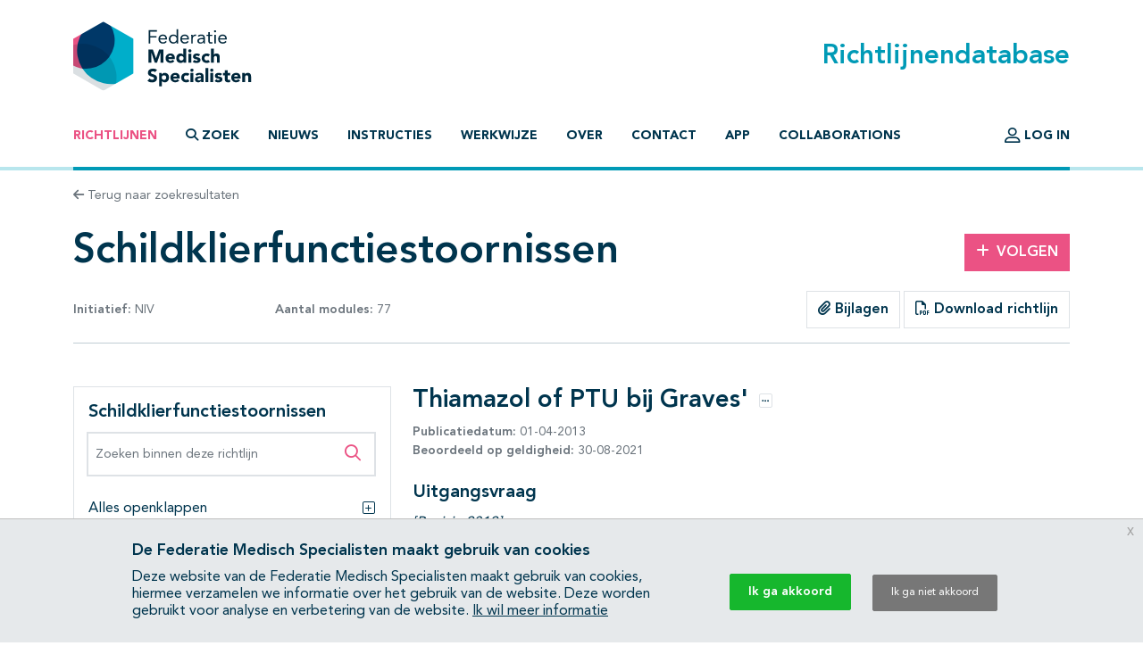

--- FILE ---
content_type: text/html; charset=UTF-8
request_url: https://richtlijnendatabase.nl/richtlijn/schildklierfunctiestoornissen/therapie_thyreotoxicose/medicamenteuze_therapie_graves/thiamazol_of_ptu_bij_graves.html
body_size: 33703
content:
<!DOCTYPE html><html class="no-js" lang="nl">
<head>
    <meta http-equiv="X-UA-Compatible" content="IE=edge">

    <meta charset="utf-8">
<meta property="og&#x3A;type" content="article">
<meta property="og&#x3A;title" content="Schildklierfunctiestoornissen">
<meta property="og&#x3A;image" content="https&#x3A;&#x2F;&#x2F;richtlijnendatabase.nl&#x2F;images&#x2F;logo-social.png">
<meta property="og&#x3A;description" content="Thiamazol&#x20;of&#x20;PTU&#x20;bij&#x20;Graves&#x27;">
<meta name="viewport" content="width&#x3D;device-width,&#x20;maximum-scale&#x3D;2.0,&#x20;minimum-scale&#x3D;1.0,&#x20;initial-scale&#x3D;1.0">
<meta name="apple-mobile-web-app-capable" content="yes">
<meta name="msapplication-TileColor" content="&#x23;ffffff">
<meta name="msapplication-config" content="&#x2F;images&#x2F;iconpack&#x2F;browserconfig.xml&#x3F;1cb91424">
<meta name="theme-color" content="&#x23;ffffff">
	<title>Thiamazol of PTU bij Graves&#039; - Richtlijn - Richtlijnendatabase</title>
        <script >
    //<!--
    window.Application = window.Application || {};
window.Application.config = JSON.parse('\x5B\x5D');

    //-->
</script>    <script>
(function(i,s,o,g,r,a,m){i['GoogleAnalyticsObject']=r;i[r]=i[r]||function(){
(i[r].q=i[r].q||[]).push(arguments)},i[r].l=1*new Date();a=s.createElement(o),
m=s.getElementsByTagName(o)[0];a.async=1;a.src=g;m.parentNode.insertBefore(a,m)
})(window,document,'script','https://www.google-analytics.com/analytics.js','ga');
ga('create', 'UA-42540381-2');
ga('set', 'anonymizeIp', true);
ga('send', 'pageview');
ga('send', 'event', 'guideline/default', 'view', 'therapie_thyreotoxicose/medicamenteuze_therapie_graves/thiamazol_of_ptu_bij_graves', '0');
</script>

	<link href="&#x2F;images&#x2F;iconpack&#x2F;favicon.ico&#x3F;9804d7b5" rel="shortcut&#x20;icon">
<link href="&#x2F;images&#x2F;iconpack&#x2F;safari-pinned-tab.svg&#x3F;de3a28cc" rel="mask-icon">
<link href="&#x2F;images&#x2F;iconpack&#x2F;site.webmanifest&#x3F;f313b472" rel="manifest">
<link href="&#x2F;images&#x2F;iconpack&#x2F;favicon-16x16.png&#x3F;9592c4ff" rel="icon" sizes="16x16" type="image&#x2F;png">
<link href="&#x2F;images&#x2F;iconpack&#x2F;favicon-32x32.png&#x3F;8cefdb7d" rel="icon" sizes="32x32" type="image&#x2F;png">
<link href="&#x2F;images&#x2F;iconpack&#x2F;apple-touch-icon.png&#x3F;73c84f54" rel="apple-touch-icon" sizes="180x180">
<link href="&#x2F;assets&#x2F;dist&#x2F;common&#x2F;common.ae89e2c8.css" media="all" rel="stylesheet" type="text&#x2F;css">
<link href="https&#x3A;&#x2F;&#x2F;richtlijnendatabase.nl&#x2F;richtlijn&#x2F;schildklierfunctiestoornissen&#x2F;therapie_thyreotoxicose&#x2F;medicamenteuze_therapie_graves&#x2F;thiamazol_of_ptu_bij_graves.html" rel="canonical">
<link href="&#x2F;assets&#x2F;dist&#x2F;guideline&#x2F;guideline.e72244f3.css" media="all" rel="stylesheet" type="text&#x2F;css">
<link href="&#x2F;assets&#x2F;dist&#x2F;guideline&#x2F;profound-search.087b8297.css" media="all" rel="stylesheet" type="text&#x2F;css">
<link href="&#x2F;assets&#x2F;dist&#x2F;guideline&#x2F;search.cd398747.css" media="all" rel="stylesheet" type="text&#x2F;css">
<link href="&#x2F;assets&#x2F;dist&#x2F;cookiecompliance&#x2F;notice.2261fec1.css" media="all" rel="stylesheet" type="text&#x2F;css">
</head>
<body id="body" class="guideline&#x20;has-guideline-navbar">
<script async src="https://www.googletagmanager.com/gtag/js?id=GTM-MW7CZV"></script><script>
window.dataLayer = window.dataLayer || [];
function gtag(){dataLayer.push(arguments);}
gtag('js', new Date());

gtag('config', 'GTM-MW7CZV');
gtag('config', 'GTM-MW7CZV', { 'anonymize_ip': true });
</script>

<div class="position-relative d-flex flex-column min-vh-100">

    <header class="main-header border-bottom border-primary-light border-width-1">
        <div class="main-header-top container pt-4 pb-3 d-flex justify-content-between align-items-center">
            <a class="logo" href="&#x2F;">
                <img src="/images/logo.svg?dbd77da5" alt="Home">
            </a>

            <h1 class="m-0 text-primary">Richtlijnendatabase</h1>
        </div>

        <div class="navigation container">
            <nav class="navbar navbar-expand-lg navbar-light border-bottom border-primary border-width-1 mb-n1">
                <div class="mx-auto">
                    <a class="navbar-toggler btn" href="&#x2F;zoek">
                        <span class="fa-solid fa-magnifying-glass" aria-hidden="true"></span>
                        Zoek                    </a>
                    <button class="navbar-toggler btn" type="button" data-bs-toggle="collapse" data-bs-target="#main-navigation" aria-controls="main-navigation" aria-expanded="false">
                        <span class="fa-solid fa-bars" aria-hidden="true"></span>
                        <span class="fa-solid fa-times" aria-hidden="true"></span>
                        Menu                    </button>
                </div>

                <div class="collapse navbar-collapse" id="main-navigation">
                    <ul class="navbar-nav&#x20;flex-column&#x20;flex-lg-row&#x20;me-auto">
                            
        
        <li class="nav-item">
            <a class="nav-link active" href="&#x2F;">
                                Richtlijnen            </a>

                    </li>
                            
        
        <li class="nav-item">
            <a class="nav-link nav-link-collapse" data-bs-toggle="collapse" href="#search-form-wrapper" role="button" aria-expanded="false" aria-controls="search-form-wrapper">
                                        <span class="fa-solid&#x20;fa-magnifying-glass" aria-hidden="true"></span>
                                            <span class="fa-solid&#x20;fa-times" aria-hidden="true"></span>
                                    Zoek            </a>

                    </li>
                            
        
        <li class="nav-item">
            <a class="nav-link" href="&#x2F;nieuws">
                                Nieuws            </a>

                    </li>
                            
        
        <li class="nav-item">
            <a class="nav-link" href="&#x2F;instructies.html">
                                Instructies            </a>

                    </li>
                            
        
        <li class="nav-item">
            <a class="nav-link" href="&#x2F;werkwijze.html">
                                Werkwijze            </a>

                    </li>
                            
        
        <li class="nav-item">
            <a class="nav-link" href="&#x2F;over_deze_site.html">
                                Over            </a>

                    </li>
                            
        
        <li class="nav-item">
            <a class="nav-link" href="&#x2F;contact">
                                Contact            </a>

                    </li>
                            
        
        <li class="nav-item">
            <a class="nav-link" href="&#x2F;app.html">
                                App            </a>

                    </li>
                            
        
        <li class="nav-item">
            <a class="nav-link" href="&#x2F;collaborations.html">
                                Collaborations            </a>

                    </li>
    </ul>
                    <ul class="navbar-nav&#x20;flex-column&#x20;flex-lg-row">
                                    
        
        <li class="nav-item">
            <a class="nav-link" href="&#x2F;login.html">
                                        <span class="fa-regular&#x20;fa-user-large&#x20;fa-lg" aria-hidden="true"></span>
                                    Log in            </a>

                    </li>
            </ul>
                </div>
            </nav>
        </div>
    </header>

    <main class="main-content">
        <div id="search-form-wrapper" class="collapse">
    <div class="jumbotron mb-0">
        <div class="container">
            
            <form method="GET" name="search_form" class="search-form" role="search" action="&#x2F;zoek" id="search_form">
            <div class="input-group">
                <label class="visually-hidden" for="search_form_query">Zoek op richtlijn of trefwoord</label>                <input type="search" name="query" id="search_form_query" class="form-control&#x20;form-control-lg&#x20;border-0&#x20;shadow" autocomplete="off" placeholder="Zoek&#x20;op&#x20;richtlijn&#x20;of&#x20;trefwoord" data-autocomplete="&#x2F;autocomplete" value="">
                <button class="btn btn-secondary ms-md-3 px-md-5" type="submit">
                    <span class="fa-solid fa-magnifying-glass" aria-hidden="true"></span>
                    <span class="d-none d-md-inline-block ms-1">Zoeken</span>
                </button>
            </div>

            </form>        </div>
    </div>
</div>

<div class="container mt-3 mb-4">
    <a class="text-decoration-none text-body-secondary font-size-sm" href="&#x2F;zoek">
    <span class="fa-solid fa-arrow-left" aria-hidden="true"></span>
    Terug naar zoekresultaten
</a></div>

<div class="container mb-5">
    <div class="row align-items-center mb-3">
        <div class="col-md mb-3 mb-md-0">
            <h1 class="mb-0">Schildklierfunctiestoornissen</h1>
        </div>

                    <div class="col-md-3 col-lg-2 text-md-end">
                <a class="btn btn-secondary" href="&#x2F;user&#x2F;auth&#x2F;login" data-fancybox data-type="ajax" rel="nofollow">
    <span class="fa-solid fa-plus me-2" aria-hidden="true"></span>Volgen
</a>            </div>
            </div>

    <div class="row align-items-center mb-3">
        <div class="col-lg-4 mb-3 mb-lg-0">
            <div class="d-flex justify-content-between text-body-secondary font-size-sm text-nowrap flex-wrap">
                <span>
                    <strong>Initiatief:</strong>

                    
                                                                                NIV                        
                                    </span>

                                    <span>
                        <strong>Aantal modules:</strong>
                        77                    </span>
                
                            </div>
        </div>

        <div class="col-lg text-lg-end">
                            <div class="btn-group" role="group">
                                            <a href="#related_products_wrapper" class="btn border">
                            <span class="fa-solid fa-paperclip" aria-hidden="true"></span>
                            Bijlagen                        </a>
                    
                                    </div>
            
                            <a class="btn border" href="&#x2F;pdf&#x3F;g&#x3D;1301&amp;m&#x3D;1422" data-fancybox data-type="ajax">
                    <span class="fa-regular fa-file-pdf" aria-hidden="true"></span>
                    Download richtlijn                </a>
                    </div>
    </div>

    <hr class="mb-lg-5 mb-3">

    <nav class="guideline-navbar navbar py-0 px-4 navbar-light bg-white sticky-top shadow d-lg-none">
        <strong>Schildklierfunctiestoornissen</strong>
        <button class="btn btn-sm" data-bs-toggle="collapse" data-bs-target="#guideline-navbar" aria-expanded="false" aria-controls="guideline-navbar">
            <span class="fa-stack" aria-hidden="true">
                <span class="fa-solid fa-bars fa-stack-1x"></span>
                <span class="fa-regular fa-magnifying-glass fa-stack-1x ms-2"></span>
            </span>
            <span class="visually-hidden">Open inhoudsopgave</span>
        </button>
    </nav>

    <div class="row mt-5">

        <div class="guideline-navigation-container col-lg-4">

            <div class="guideline-navigation collapse navbar-collapse d-lg-block" id="guideline-navbar">
                <div class="row g-0 h-100">

                    <div class="col-12 col-md-8 col-lg-12 bg-white order-2 order-md-1 h-100 guideline-navigation-scroll">

                        <div class="p-3">
                            <h4>Schildklierfunctiestoornissen</h4>

                            <div class="profound-search-container mb-4">
                                <div class="profound-search-container"><form method="get" name="profoundSearchForm" role="search" action="&#x2F;richtlijn&#x2F;zoek&#x2F;schildklierfunctiestoornissen" id="profoundSearchForm_234529167">
    <div class="input-group h-100">
        <label class="visually-hidden" for="profoundSearchForm_query">Zoeken binnen deze richtlijn</label><input type="search" name="query" id="profoundSearchForm_query" class="form-control&#x20;form-control-md&#x20;input-error" autocomplete="off" placeholder="Zoeken&#x20;binnen&#x20;deze&#x20;richtlijn" value="">
        <button type="submit" class="btn btn-lg text-secondary">
            <span class="fa-regular fa-magnifying-glass" aria-hidden="true"></span>
            <span class="visually-hidden">Zoeken binnen deze richtlijn</span>
        </button>
    </div>
</form></div>                            </div>

                                                            <div class="d-flex justify-content-between collapse-wrapper">
                                    <span>Alles openklappen</span>
                                    <button class="btn p-0" data-toggle="multi" data-expand-target=".nav.flex-column" data-toggle-target=".collapse-wrapper">
                                        <span class="fa-light fa-square-plus" aria-hidden="true"></span>
                                        <span class="visually-hidden">Alles openklappen</span>
                                    </button>
                                </div>

                                <div class="d-none justify-content-between collapse-wrapper">
                                    <span>Alles dichtklappen</span>
                                    <button class="btn p-0" data-toggle="multi" data-collapse-target=".nav.flex-column" data-toggle-target=".collapse-wrapper">
                                        <span class="fa-light fa-square-minus" aria-hidden="true"></span>
                                        <span class="visually-hidden">Alles dichtklappen</span>
                                    </button>
                                </div>
                                                    </div>

                        <hr/>

                        <nav class="pt-3"><ol class="nav&#x20;flex-column&#x20;nav-ordered"><li class="nav-item"><div class="nav-link d-flex"><a class="text-decoration-none mx-2" href="&#x2F;richtlijn&#x2F;schildklierfunctiestoornissen&#x2F;schildklierfunctiestoornissen_-_korte_beschrijving.html">Startpagina - Schildklierfunctiestoornissen</a></div></li>
<li class="nav-item"><div class="nav-link d-flex"><a class="text-decoration-none mx-2" href="&#x2F;richtlijn&#x2F;schildklierfunctiestoornissen&#x2F;biochemische_bepalingen_bij_schildklierfunctiestoornissen.html">Biochemische bepalingen bij schildklierfunctiestoornissen</a></div></li>
<li class="nav-item"><div class="nav-link d-flex"><a class="text-decoration-none mx-2" href="&#x2F;richtlijn&#x2F;schildklierfunctiestoornissen&#x2F;therapie_thyreotoxicose.html">Therapie thyreotoxicose</a><button  class="btn&#x20;btn-collapse&#x20;p-0&#x20;ms-auto" data-bs-toggle="collapse" data-bs-target="&#x23;page-24748" aria-expanded="true" aria-controls="page-24748">    <span class="fa-light fa-square-plus" aria-hidden="true"></span>    <span class="visually-hidden">Subpagina&#039;s open- en dichtklappen</span></button></div><div class="collapse show" id="page-24748"><ol class="nav&#x20;flex-column&#x20;nav-ordered"><li class="nav-item"><div class="nav-link d-flex"><a class="text-decoration-none mx-2" href="&#x2F;richtlijn&#x2F;schildklierfunctiestoornissen&#x2F;therapie_thyreotoxicose&#x2F;medicamenteuze_therapie_graves.html">Medicamenteuze therapie Graves&#039;</a><button  class="btn&#x20;btn-collapse&#x20;p-0&#x20;ms-auto" data-bs-toggle="collapse" data-bs-target="&#x23;page-24749" aria-expanded="true" aria-controls="page-24749">    <span class="fa-light fa-square-plus" aria-hidden="true"></span>    <span class="visually-hidden">Subpagina&#039;s open- en dichtklappen</span></button></div><div class="collapse show" id="page-24749"><ol class="nav&#x20;flex-column&#x20;nav-ordered"><li class="nav-item"><div class="nav-link d-flex active"><a class="text-decoration-none mx-2" href="&#x2F;richtlijn&#x2F;schildklierfunctiestoornissen&#x2F;therapie_thyreotoxicose&#x2F;medicamenteuze_therapie_graves&#x2F;thiamazol_of_ptu_bij_graves.html">Thiamazol of PTU bij Graves&#039;</a></div></li>
<li class="nav-item"><div class="nav-link d-flex"><a class="text-decoration-none mx-2" href="&#x2F;richtlijn&#x2F;schildklierfunctiestoornissen&#x2F;therapie_thyreotoxicose&#x2F;medicamenteuze_therapie_graves&#x2F;block_replace_versus_monotherapie_bij_graves.html">Block/replace versus monotherapie bij Graves’</a></div></li>
<li class="nav-item"><div class="nav-link d-flex"><a class="text-decoration-none mx-2" href="&#x2F;richtlijn&#x2F;schildklierfunctiestoornissen&#x2F;therapie_thyreotoxicose&#x2F;medicamenteuze_therapie_graves&#x2F;l-thyroxine_behandeling_thyreostatica_graves.html">L-thyroxine behandeling thyreostatica Graves&#039;</a></div></li>
<li class="nav-item"><div class="nav-link d-flex"><a class="text-decoration-none mx-2" href="&#x2F;richtlijn&#x2F;schildklierfunctiestoornissen&#x2F;therapie_thyreotoxicose&#x2F;medicamenteuze_therapie_graves&#x2F;aanvangsdosis_thyreostaticum_graves.html">Aanvangsdosis thyreostaticum Graves&#039;</a></div></li></ol></div></li>
<li class="nav-item"><div class="nav-link d-flex"><a class="text-decoration-none mx-2" href="&#x2F;richtlijn&#x2F;schildklierfunctiestoornissen&#x2F;therapie_thyreotoxicose&#x2F;i-therapie_bij_graves_hyperthyreo_die.html">I-therapie bij Graves&#039;  hyperthyreoïdie</a><button  class="btn&#x20;btn-collapse&#x20;p-0&#x20;ms-auto" data-bs-toggle="collapse" data-bs-target="&#x23;page-24754" aria-expanded="false" aria-controls="page-24754">    <span class="fa-light fa-square-plus" aria-hidden="true"></span>    <span class="visually-hidden">Subpagina&#039;s open- en dichtklappen</span></button></div><div class="collapse" id="page-24754"><ol class="nav&#x20;flex-column&#x20;nav-ordered"><li class="nav-item"><div class="nav-link d-flex"><a class="text-decoration-none mx-2" href="&#x2F;richtlijn&#x2F;schildklierfunctiestoornissen&#x2F;therapie_thyreotoxicose&#x2F;i-therapie_bij_graves_hyperthyreo_die&#x2F;indicatie_secundaire_i-therapie_bij_graves.html">Indicatie secundaire I-therapie bij Graves&#039;</a></div></li>
<li class="nav-item"><div class="nav-link d-flex"><a class="text-decoration-none mx-2" href="&#x2F;richtlijn&#x2F;schildklierfunctiestoornissen&#x2F;therapie_thyreotoxicose&#x2F;i-therapie_bij_graves_hyperthyreo_die&#x2F;optimale_dosering_i-therapie_bij_graves.html">Optimale dosering I-therapie bij Graves&#039;</a></div></li>
<li class="nav-item"><div class="nav-link d-flex"><a class="text-decoration-none mx-2" href="&#x2F;richtlijn&#x2F;schildklierfunctiestoornissen&#x2F;therapie_thyreotoxicose&#x2F;i-therapie_bij_graves_hyperthyreo_die&#x2F;v_r_nabehandeling_thyreostatica_bij_graves.html">Vóór/nabehandeling thyreostatica bij Graves&#039;</a></div></li></ol></div></li>
<li class="nav-item"><div class="nav-link d-flex"><a class="text-decoration-none mx-2" href="&#x2F;richtlijn&#x2F;schildklierfunctiestoornissen&#x2F;therapie_thyreotoxicose&#x2F;chirurgische_behandeling_hyperthyreo_die.html">Chirurgische behandeling  hyperthyreoïdie</a><button  class="btn&#x20;btn-collapse&#x20;p-0&#x20;ms-auto" data-bs-toggle="collapse" data-bs-target="&#x23;page-24758" aria-expanded="false" aria-controls="page-24758">    <span class="fa-light fa-square-plus" aria-hidden="true"></span>    <span class="visually-hidden">Subpagina&#039;s open- en dichtklappen</span></button></div><div class="collapse" id="page-24758"><ol class="nav&#x20;flex-column&#x20;nav-ordered"><li class="nav-item"><div class="nav-link d-flex"><a class="text-decoration-none mx-2" href="&#x2F;richtlijn&#x2F;schildklierfunctiestoornissen&#x2F;therapie_thyreotoxicose&#x2F;chirurgische_behandeling_hyperthyreo_die&#x2F;indicatie_chirurgie_hyperthyreo_die.html">Indicatie chirurgie hyperthyreoïdie</a></div></li>
<li class="nav-item"><div class="nav-link d-flex"><a class="text-decoration-none mx-2" href="&#x2F;richtlijn&#x2F;schildklierfunctiestoornissen&#x2F;therapie_thyreotoxicose&#x2F;chirurgische_behandeling_hyperthyreo_die&#x2F;voorbereiding_thyreo_dectomie_hyperthyreoidie.html">Voorbereiding thyreoïdectomie hyperthyreoidie</a></div></li>
<li class="nav-item"><div class="nav-link d-flex"><a class="text-decoration-none mx-2" href="&#x2F;richtlijn&#x2F;schildklierfunctiestoornissen&#x2F;therapie_thyreotoxicose&#x2F;chirurgische_behandeling_hyperthyreo_die&#x2F;complicaties_chirurgie_hyperthyreo_die.html">Complicaties chirurgie hyperthyreoïdie</a></div></li>
<li class="nav-item"><div class="nav-link d-flex"><a class="text-decoration-none mx-2" href="&#x2F;richtlijn&#x2F;schildklierfunctiestoornissen&#x2F;therapie_thyreotoxicose&#x2F;chirurgische_behandeling_hyperthyreo_die&#x2F;uitgebreidheid_chirurgie_hyperthyreo_die.html">Uitgebreidheid chirurgie hyperthyreoïdie</a></div></li></ol></div></li></ol></div></li>
<li class="nav-item"><div class="nav-link d-flex"><a class="text-decoration-none mx-2" href="&#x2F;richtlijn&#x2F;schildklierfunctiestoornissen&#x2F;graves_ophthalmopathie.html">Graves&#039; ophthalmopathie</a><button  class="btn&#x20;btn-collapse&#x20;p-0&#x20;ms-auto" data-bs-toggle="collapse" data-bs-target="&#x23;page-24763" aria-expanded="false" aria-controls="page-24763">    <span class="fa-light fa-square-plus" aria-hidden="true"></span>    <span class="visually-hidden">Subpagina&#039;s open- en dichtklappen</span></button></div><div class="collapse" id="page-24763"><ol class="nav&#x20;flex-column&#x20;nav-ordered"><li class="nav-item"><div class="nav-link d-flex"><a class="text-decoration-none mx-2" href="&#x2F;richtlijn&#x2F;schildklierfunctiestoornissen&#x2F;graves_ophthalmopathie&#x2F;kwaliteit_van_leven_bij_go.html">Kwaliteit van Leven bij GO</a></div></li>
<li class="nav-item"><div class="nav-link d-flex"><a class="text-decoration-none mx-2" href="&#x2F;richtlijn&#x2F;schildklierfunctiestoornissen&#x2F;graves_ophthalmopathie&#x2F;organisatie_van_zorg_bij_go.html">Organisatie van zorg bij GO</a></div></li>
<li class="nav-item"><div class="nav-link d-flex"><a class="text-decoration-none mx-2" href="&#x2F;richtlijn&#x2F;schildklierfunctiestoornissen&#x2F;graves_ophthalmopathie&#x2F;behandeling_schildklier_bij_go.html">Behandeling schildklier bij GO</a></div></li>
<li class="nav-item"><div class="nav-link d-flex"><a class="text-decoration-none mx-2" href="&#x2F;richtlijn&#x2F;schildklierfunctiestoornissen&#x2F;graves_ophthalmopathie&#x2F;oogbehandeling_bij_graves_ophthalmopathie.html">Oogbehandeling bij Graves&#039; ophthalmopathie </a><button  class="btn&#x20;btn-collapse&#x20;p-0&#x20;ms-auto" data-bs-toggle="collapse" data-bs-target="&#x23;page-24767" aria-expanded="false" aria-controls="page-24767">    <span class="fa-light fa-square-plus" aria-hidden="true"></span>    <span class="visually-hidden">Subpagina&#039;s open- en dichtklappen</span></button></div><div class="collapse" id="page-24767"><ol class="nav&#x20;flex-column&#x20;nav-ordered"><li class="nav-item"><div class="nav-link d-flex"><a class="text-decoration-none mx-2" href="&#x2F;richtlijn&#x2F;schildklierfunctiestoornissen&#x2F;graves_ophthalmopathie&#x2F;oogbehandeling_bij_graves_ophthalmopathie&#x2F;zeer_ernstige_graves_ophthalmopathie.html">Zeer ernstige Graves&#039; ophthalmopathie</a></div></li>
<li class="nav-item"><div class="nav-link d-flex"><a class="text-decoration-none mx-2" href="&#x2F;richtlijn&#x2F;schildklierfunctiestoornissen&#x2F;graves_ophthalmopathie&#x2F;oogbehandeling_bij_graves_ophthalmopathie&#x2F;milde_graves_ophthalmopathie.html">Milde Graves` ophthalmopathie</a></div></li>
<li class="nav-item"><div class="nav-link d-flex"><a class="text-decoration-none mx-2" href="&#x2F;richtlijn&#x2F;schildklierfunctiestoornissen&#x2F;graves_ophthalmopathie&#x2F;oogbehandeling_bij_graves_ophthalmopathie&#x2F;matig-ernstige_graves_orbitopathie_bij_schildklierfunctiestoornissen.html">Matig-ernstige Graves’ orbitopathie bij schildklierfunctiestoornissen</a></div></li>
<li class="nav-item"><div class="nav-link d-flex"><a class="text-decoration-none mx-2" href="&#x2F;richtlijn&#x2F;schildklierfunctiestoornissen&#x2F;graves_ophthalmopathie&#x2F;oogbehandeling_bij_graves_ophthalmopathie&#x2F;bijwerkingen_en_complicaties.html">Bijwerkingen en complicaties GO</a></div></li></ol></div></li></ol></div></li>
<li class="nav-item"><div class="nav-link d-flex"><a class="text-decoration-none mx-2" href="&#x2F;richtlijn&#x2F;schildklierfunctiestoornissen&#x2F;jodiumgenduceerde_hyperthyreodie.html">Jodiumgeïnduceerde hyperthyreoïdie</a><button  class="btn&#x20;btn-collapse&#x20;p-0&#x20;ms-auto" data-bs-toggle="collapse" data-bs-target="&#x23;page-24772" aria-expanded="false" aria-controls="page-24772">    <span class="fa-light fa-square-plus" aria-hidden="true"></span>    <span class="visually-hidden">Subpagina&#039;s open- en dichtklappen</span></button></div><div class="collapse" id="page-24772"><ol class="nav&#x20;flex-column&#x20;nav-ordered"><li class="nav-item"><div class="nav-link d-flex"><a class="text-decoration-none mx-2" href="&#x2F;richtlijn&#x2F;schildklierfunctiestoornissen&#x2F;jodiumgenduceerde_hyperthyreodie&#x2F;thyreotoxicose_door_r_ntgencontrastmiddelen.html">Thyreotoxicose door röntgencontrastmiddelen</a></div></li>
<li class="nav-item"><div class="nav-link d-flex"><a class="text-decoration-none mx-2" href="&#x2F;richtlijn&#x2F;schildklierfunctiestoornissen&#x2F;jodiumgenduceerde_hyperthyreodie&#x2F;amiodarone_ge_nduceerde_thyreotoxicose.html">Amiodarone geïnduceerde thyreotoxicose</a></div></li></ol></div></li>
<li class="nav-item"><div class="nav-link d-flex"><a class="text-decoration-none mx-2" href="&#x2F;richtlijn&#x2F;schildklierfunctiestoornissen&#x2F;thyreotoxische_crise.html">Thyreotoxische crise</a></div></li>
<li class="nav-item"><div class="nav-link d-flex"><a class="text-decoration-none mx-2" href="&#x2F;richtlijn&#x2F;schildklierfunctiestoornissen&#x2F;subklinische_hyperthyreo_die.html">Subklinische hyperthyreoïdie </a></div></li>
<li class="nav-item"><div class="nav-link d-flex"><a class="text-decoration-none mx-2" href="&#x2F;richtlijn&#x2F;schildklierfunctiestoornissen&#x2F;behandeling_subklinische_hypothyreoidie_bij_schildklierfunctiestoornissen.html">Behandeling subklinische hypothyreoïdie bij schildklierfunctiestoornissen</a></div></li>
<li class="nav-item"><div class="nav-link d-flex"><a class="text-decoration-none mx-2" href="&#x2F;richtlijn&#x2F;schildklierfunctiestoornissen&#x2F;thyreo_ditis.html">Thyreoïditis</a><button  class="btn&#x20;btn-collapse&#x20;p-0&#x20;ms-auto" data-bs-toggle="collapse" data-bs-target="&#x23;page-24778" aria-expanded="false" aria-controls="page-24778">    <span class="fa-light fa-square-plus" aria-hidden="true"></span>    <span class="visually-hidden">Subpagina&#039;s open- en dichtklappen</span></button></div><div class="collapse" id="page-24778"><ol class="nav&#x20;flex-column&#x20;nav-ordered"><li class="nav-item"><div class="nav-link d-flex"><a class="text-decoration-none mx-2" href="&#x2F;richtlijn&#x2F;schildklierfunctiestoornissen&#x2F;thyreo_ditis&#x2F;subacute_granulomateuze_thyreo_ditis.html">Subacute granulomateuze thyreoïditis</a></div></li>
<li class="nav-item"><div class="nav-link d-flex"><a class="text-decoration-none mx-2" href="&#x2F;richtlijn&#x2F;schildklierfunctiestoornissen&#x2F;thyreo_ditis&#x2F;subacute_lymfocytaire_thyreo_ditis.html">Subacute lymfocytaire thyreoïditis</a></div></li></ol></div></li>
<li class="nav-item"><div class="nav-link d-flex"><a class="text-decoration-none mx-2" href="&#x2F;richtlijn&#x2F;schildklierfunctiestoornissen&#x2F;therapie_primaire_hypothyreo_die.html">Therapie primaire hypothyreoïdie</a><button  class="btn&#x20;btn-collapse&#x20;p-0&#x20;ms-auto" data-bs-toggle="collapse" data-bs-target="&#x23;page-24781" aria-expanded="false" aria-controls="page-24781">    <span class="fa-light fa-square-plus" aria-hidden="true"></span>    <span class="visually-hidden">Subpagina&#039;s open- en dichtklappen</span></button></div><div class="collapse" id="page-24781"><ol class="nav&#x20;flex-column&#x20;nav-ordered"><li class="nav-item"><div class="nav-link d-flex"><a class="text-decoration-none mx-2" href="&#x2F;richtlijn&#x2F;schildklierfunctiestoornissen&#x2F;therapie_primaire_hypothyreo_die&#x2F;behandeling_klinische_hypothyreoidie_bij_schildklierfunctiestoornissen.html">Behandeling klinische hypothyreoïdie bij schildklierfunctiestoornissen</a></div></li>
<li class="nav-item"><div class="nav-link d-flex"><a class="text-decoration-none mx-2" href="&#x2F;richtlijn&#x2F;schildklierfunctiestoornissen&#x2F;therapie_primaire_hypothyreo_die&#x2F;behandeling_subklinische_hypothyreoidie_bij_schildklierfunctiestoornissen.html">Behandeling subklinische hypothyreoïdie bij schildklierfunctiestoornissen</a></div></li>
<li class="nav-item"><div class="nav-link d-flex"><a class="text-decoration-none mx-2" href="&#x2F;richtlijn&#x2F;schildklierfunctiestoornissen&#x2F;therapie_primaire_hypothyreo_die&#x2F;myxoedeemcoma.html">Myxoedeemcoma </a></div></li>
<li class="nav-item"><div class="nav-link d-flex"><a class="text-decoration-none mx-2" href="&#x2F;richtlijn&#x2F;schildklierfunctiestoornissen&#x2F;therapie_primaire_hypothyreo_die&#x2F;hypothyreoidie_door_lithiumgebruik.html">Hypothyreoïdie door lithiumgebruik</a></div></li>
<li class="nav-item"><div class="nav-link d-flex"><a class="text-decoration-none mx-2" href="&#x2F;richtlijn&#x2F;schildklierfunctiestoornissen&#x2F;therapie_primaire_hypothyreo_die&#x2F;wisseling_levothyroxine_preparaten.html">Wisseling levothyroxine preparaten</a></div></li></ol></div></li>
<li class="nav-item"><div class="nav-link d-flex"><a class="text-decoration-none mx-2" href="&#x2F;richtlijn&#x2F;schildklierfunctiestoornissen&#x2F;schildklierfunctiestoornissen_voor_tijdens_en_na_de_zwangerschap.html">Schildklierfunctiestoornissen voor, tijdens en na de zwangerschap </a><button  class="btn&#x20;btn-collapse&#x20;p-0&#x20;ms-auto" data-bs-toggle="collapse" data-bs-target="&#x23;page-25258" aria-expanded="false" aria-controls="page-25258">    <span class="fa-light fa-square-plus" aria-hidden="true"></span>    <span class="visually-hidden">Subpagina&#039;s open- en dichtklappen</span></button></div><div class="collapse" id="page-25258"><ol class="nav&#x20;flex-column&#x20;nav-ordered"><li class="nav-item"><div class="nav-link d-flex"><a class="text-decoration-none mx-2" href="&#x2F;richtlijn&#x2F;schildklierfunctiestoornissen&#x2F;schildklierfunctiestoornissen_voor_tijdens_en_na_de_zwangerschap&#x2F;schildklierfunctietesten_zwangerschap.html">Schildklierfunctietesten zwangerschap</a><button  class="btn&#x20;btn-collapse&#x20;p-0&#x20;ms-auto" data-bs-toggle="collapse" data-bs-target="&#x23;page-24788" aria-expanded="false" aria-controls="page-24788">    <span class="fa-light fa-square-plus" aria-hidden="true"></span>    <span class="visually-hidden">Subpagina&#039;s open- en dichtklappen</span></button></div><div class="collapse" id="page-24788"><ol class="nav&#x20;flex-column&#x20;nav-ordered"><li class="nav-item"><div class="nav-link d-flex"><a class="text-decoration-none mx-2" href="&#x2F;richtlijn&#x2F;schildklierfunctiestoornissen&#x2F;schildklierfunctiestoornissen_voor_tijdens_en_na_de_zwangerschap&#x2F;schildklierfunctietesten_zwangerschap&#x2F;tsh_range_tijdens_de_zwangerschap_bij_schildklierfunctiestoornissen.html">TSH range tijdens de zwangerschap bij schildklierfunctiestoornissen</a></div></li>
<li class="nav-item"><div class="nav-link d-flex"><a class="text-decoration-none mx-2" href="&#x2F;richtlijn&#x2F;schildklierfunctiestoornissen&#x2F;schildklierfunctiestoornissen_voor_tijdens_en_na_de_zwangerschap&#x2F;schildklierfunctietesten_zwangerschap&#x2F;vaststellen_ft4_tijdens_zwangerschap.html">Vaststellen FT4 tijdens zwangerschap</a></div></li></ol></div></li>
<li class="nav-item"><div class="nav-link d-flex"><a class="text-decoration-none mx-2" href="&#x2F;richtlijn&#x2F;schildklierfunctiestoornissen&#x2F;schildklierfunctiestoornissen_voor_tijdens_en_na_de_zwangerschap&#x2F;screening_schildklierfunctie_zwangerschap.html">Screening schildklierfunctie zwangerschap</a><button  class="btn&#x20;btn-collapse&#x20;p-0&#x20;ms-auto" data-bs-toggle="collapse" data-bs-target="&#x23;page-24823" aria-expanded="false" aria-controls="page-24823">    <span class="fa-light fa-square-plus" aria-hidden="true"></span>    <span class="visually-hidden">Subpagina&#039;s open- en dichtklappen</span></button></div><div class="collapse" id="page-24823"><ol class="nav&#x20;flex-column&#x20;nav-ordered"><li class="nav-item"><div class="nav-link d-flex"><a class="text-decoration-none mx-2" href="&#x2F;richtlijn&#x2F;schildklierfunctiestoornissen&#x2F;schildklierfunctiestoornissen_voor_tijdens_en_na_de_zwangerschap&#x2F;screening_schildklierfunctie_zwangerschap&#x2F;screening_op_overte_hypothyreo_die_in_het_eerste_trimester_van_de_zwangerschap.html">Screening op overte hypothyreoïdie in het eerste trimester van de zwangerschap</a></div></li></ol></div></li>
<li class="nav-item"><div class="nav-link d-flex"><a class="text-decoration-none mx-2" href="&#x2F;richtlijn&#x2F;schildklierfunctiestoornissen&#x2F;schildklierfunctiestoornissen_voor_tijdens_en_na_de_zwangerschap&#x2F;miskraam_vroegtijdige_bevalling_en_tpoab.html">Miskraam, vroegtijdige bevalling en TPOAb</a><button  class="btn&#x20;btn-collapse&#x20;p-0&#x20;ms-auto" data-bs-toggle="collapse" data-bs-target="&#x23;page-24794" aria-expanded="false" aria-controls="page-24794">    <span class="fa-light fa-square-plus" aria-hidden="true"></span>    <span class="visually-hidden">Subpagina&#039;s open- en dichtklappen</span></button></div><div class="collapse" id="page-24794"><ol class="nav&#x20;flex-column&#x20;nav-ordered"><li class="nav-item"><div class="nav-link d-flex"><a class="text-decoration-none mx-2" href="&#x2F;richtlijn&#x2F;schildklierfunctiestoornissen&#x2F;schildklierfunctiestoornissen_voor_tijdens_en_na_de_zwangerschap&#x2F;miskraam_vroegtijdige_bevalling_en_tpoab&#x2F;relatie_tussen_tpoab_en_miskraam.html">Relatie tussen (TPOAb) en miskraam</a></div></li>
<li class="nav-item"><div class="nav-link d-flex"><a class="text-decoration-none mx-2" href="&#x2F;richtlijn&#x2F;schildklierfunctiestoornissen&#x2F;schildklierfunctiestoornissen_voor_tijdens_en_na_de_zwangerschap&#x2F;miskraam_vroegtijdige_bevalling_en_tpoab&#x2F;schildklierantistoffen_en_herhaalde_miskraam.html">Schildklierantistoffen en herhaalde miskraam</a></div></li>
<li class="nav-item"><div class="nav-link d-flex"><a class="text-decoration-none mx-2" href="&#x2F;richtlijn&#x2F;schildklierfunctiestoornissen&#x2F;schildklierfunctiestoornissen_voor_tijdens_en_na_de_zwangerschap&#x2F;miskraam_vroegtijdige_bevalling_en_tpoab&#x2F;tpo-schildklierantistoffen_zwangerschap_bij_schildklierfunctiestoornissen.html">TPO-schildklierantistoffen zwangerschap bij schildklierfunctiestoornissen</a></div></li>
<li class="nav-item"><div class="nav-link d-flex"><a class="text-decoration-none mx-2" href="&#x2F;richtlijn&#x2F;schildklierfunctiestoornissen&#x2F;schildklierfunctiestoornissen_voor_tijdens_en_na_de_zwangerschap&#x2F;miskraam_vroegtijdige_bevalling_en_tpoab&#x2F;schildklierautoantistoffen_en_miskramen.html">Schildklierautoantistoffen en miskramen</a></div></li>
<li class="nav-item"><div class="nav-link d-flex"><a class="text-decoration-none mx-2" href="&#x2F;richtlijn&#x2F;schildklierfunctiestoornissen&#x2F;schildklierfunctiestoornissen_voor_tijdens_en_na_de_zwangerschap&#x2F;miskraam_vroegtijdige_bevalling_en_tpoab&#x2F;schildklierantistoffen_en_vroegtijdig_bevalling.html">Schildklierantistoffen en vroegtijdige bevalling</a></div></li></ol></div></li>
<li class="nav-item"><div class="nav-link d-flex"><a class="text-decoration-none mx-2" href="&#x2F;richtlijn&#x2F;schildklierfunctiestoornissen&#x2F;schildklierfunctiestoornissen_voor_tijdens_en_na_de_zwangerschap&#x2F;hypothyreo_die_tijdens_de_zwangerschap.html">Hypothyreoïdie tijdens de zwangerschap</a><button  class="btn&#x20;btn-collapse&#x20;p-0&#x20;ms-auto" data-bs-toggle="collapse" data-bs-target="&#x23;page-24800" aria-expanded="false" aria-controls="page-24800">    <span class="fa-light fa-square-plus" aria-hidden="true"></span>    <span class="visually-hidden">Subpagina&#039;s open- en dichtklappen</span></button></div><div class="collapse" id="page-24800"><ol class="nav&#x20;flex-column&#x20;nav-ordered"><li class="nav-item"><div class="nav-link d-flex"><a class="text-decoration-none mx-2" href="&#x2F;richtlijn&#x2F;schildklierfunctiestoornissen&#x2F;schildklierfunctiestoornissen_voor_tijdens_en_na_de_zwangerschap&#x2F;hypothyreo_die_tijdens_de_zwangerschap&#x2F;geisoleerde_hypothyroxinemie_zwangerschap_bij_schildklierfunctiestoornissen.html">Geïsoleerde hypothyroxinemie zwangerschap bij schildklierfunctiestoornissen</a></div></li>
<li class="nav-item"><div class="nav-link d-flex"><a class="text-decoration-none mx-2" href="&#x2F;richtlijn&#x2F;schildklierfunctiestoornissen&#x2F;schildklierfunctiestoornissen_voor_tijdens_en_na_de_zwangerschap&#x2F;hypothyreo_die_tijdens_de_zwangerschap&#x2F;subklinische_hypothyreoidie_zwangerschap_bij_schildklierfunctiestoornissen.html">Subklinische hypothyreoïdie zwangerschap bij schildklierfunctiestoornissen</a></div></li>
<li class="nav-item"><div class="nav-link d-flex"><a class="text-decoration-none mx-2" href="&#x2F;richtlijn&#x2F;schildklierfunctiestoornissen&#x2F;schildklierfunctiestoornissen_voor_tijdens_en_na_de_zwangerschap&#x2F;hypothyreo_die_tijdens_de_zwangerschap&#x2F;doel_en_optimale_behandeling_hypothyreo_die.html">Doel en optimale behandeling hypothyreoïdie</a></div></li>
<li class="nav-item"><div class="nav-link d-flex"><a class="text-decoration-none mx-2" href="&#x2F;richtlijn&#x2F;schildklierfunctiestoornissen&#x2F;schildklierfunctiestoornissen_voor_tijdens_en_na_de_zwangerschap&#x2F;hypothyreo_die_tijdens_de_zwangerschap&#x2F;begeleiding_zwangere_met_hypothyreo_die.html">Begeleiding zwangere met hypothyreoïdie</a></div></li>
<li class="nav-item"><div class="nav-link d-flex"><a class="text-decoration-none mx-2" href="&#x2F;richtlijn&#x2F;schildklierfunctiestoornissen&#x2F;schildklierfunctiestoornissen_voor_tijdens_en_na_de_zwangerschap&#x2F;hypothyreo_die_tijdens_de_zwangerschap&#x2F;zwangeren_met_levothyroxine_behandeling.html">Zwangeren met levothyroxine behandeling</a></div></li>
<li class="nav-item"><div class="nav-link d-flex"><a class="text-decoration-none mx-2" href="&#x2F;richtlijn&#x2F;schildklierfunctiestoornissen&#x2F;schildklierfunctiestoornissen_voor_tijdens_en_na_de_zwangerschap&#x2F;hypothyreo_die_tijdens_de_zwangerschap&#x2F;dosering_van_levothyroxine_zwangerschap.html">Dosering van levothyroxine zwangerschap</a></div></li>
<li class="nav-item"><div class="nav-link d-flex"><a class="text-decoration-none mx-2" href="&#x2F;richtlijn&#x2F;schildklierfunctiestoornissen&#x2F;schildklierfunctiestoornissen_voor_tijdens_en_na_de_zwangerschap&#x2F;hypothyreo_die_tijdens_de_zwangerschap&#x2F;schildklierstatus_en_levothyroxine_zwangeren.html">Schildklierstatus en levothyroxine zwangeren</a></div></li>
<li class="nav-item"><div class="nav-link d-flex"><a class="text-decoration-none mx-2" href="&#x2F;richtlijn&#x2F;schildklierfunctiestoornissen&#x2F;schildklierfunctiestoornissen_voor_tijdens_en_na_de_zwangerschap&#x2F;hypothyreo_die_tijdens_de_zwangerschap&#x2F;controle_levothyroxine_bij_zwangeren.html">Controle levothyroxine bij zwangeren </a></div></li>
<li class="nav-item"><div class="nav-link d-flex"><a class="text-decoration-none mx-2" href="&#x2F;richtlijn&#x2F;schildklierfunctiestoornissen&#x2F;schildklierfunctiestoornissen_voor_tijdens_en_na_de_zwangerschap&#x2F;hypothyreo_die_tijdens_de_zwangerschap&#x2F;aanpassing_levothyroxine-dosis_postpartum.html">Aanpassing levothyroxine-dosis postpartum</a></div></li>
<li class="nav-item"><div class="nav-link d-flex"><a class="text-decoration-none mx-2" href="&#x2F;richtlijn&#x2F;schildklierfunctiestoornissen&#x2F;schildklierfunctiestoornissen_voor_tijdens_en_na_de_zwangerschap&#x2F;hypothyreo_die_tijdens_de_zwangerschap&#x2F;uitkomst_prognose_tests_hypothyreo_die.html">Uitkomst, prognose &amp; tests hypothyreoïdie</a></div></li></ol></div></li>
<li class="nav-item"><div class="nav-link d-flex"><a class="text-decoration-none mx-2" href="&#x2F;richtlijn&#x2F;schildklierfunctiestoornissen&#x2F;schildklierfunctiestoornissen_voor_tijdens_en_na_de_zwangerschap&#x2F;thyreotoxicose_tijdens_de_zwangerschap.html">Thyreotoxicose tijdens de zwangerschap</a><button  class="btn&#x20;btn-collapse&#x20;p-0&#x20;ms-auto" data-bs-toggle="collapse" data-bs-target="&#x23;page-24833" aria-expanded="false" aria-controls="page-24833">    <span class="fa-light fa-square-plus" aria-hidden="true"></span>    <span class="visually-hidden">Subpagina&#039;s open- en dichtklappen</span></button></div><div class="collapse" id="page-24833"><ol class="nav&#x20;flex-column&#x20;nav-ordered"><li class="nav-item"><div class="nav-link d-flex"><a class="text-decoration-none mx-2" href="&#x2F;richtlijn&#x2F;schildklierfunctiestoornissen&#x2F;schildklierfunctiestoornissen_voor_tijdens_en_na_de_zwangerschap&#x2F;thyreotoxicose_tijdens_de_zwangerschap&#x2F;oorzaken_serum_tsh-niveaus_dd.html">Oorzaken, Serum TSH-niveaus, DD</a></div></li>
<li class="nav-item"><div class="nav-link d-flex"><a class="text-decoration-none mx-2" href="&#x2F;richtlijn&#x2F;schildklierfunctiestoornissen&#x2F;schildklierfunctiestoornissen_voor_tijdens_en_na_de_zwangerschap&#x2F;thyreotoxicose_tijdens_de_zwangerschap&#x2F;behandeling_zwangerschapshyperthyreo_die.html">Behandeling zwangerschapshyperthyreoïdie</a></div></li>
<li class="nav-item"><div class="nav-link d-flex"><a class="text-decoration-none mx-2" href="&#x2F;richtlijn&#x2F;schildklierfunctiestoornissen&#x2F;schildklierfunctiestoornissen_voor_tijdens_en_na_de_zwangerschap&#x2F;thyreotoxicose_tijdens_de_zwangerschap&#x2F;preconceptionele_thyreotoxicose.html">Preconceptionele thyreotoxicose</a></div></li>
<li class="nav-item"><div class="nav-link d-flex"><a class="text-decoration-none mx-2" href="&#x2F;richtlijn&#x2F;schildklierfunctiestoornissen&#x2F;schildklierfunctiestoornissen_voor_tijdens_en_na_de_zwangerschap&#x2F;thyreotoxicose_tijdens_de_zwangerschap&#x2F;testen_behandeling_thyreostatica_ft4_waarde.html">Testen behandeling thyreostatica &amp; FT4 waarde</a></div></li>
<li class="nav-item"><div class="nav-link d-flex"><a class="text-decoration-none mx-2" href="&#x2F;richtlijn&#x2F;schildklierfunctiestoornissen&#x2F;schildklierfunctiestoornissen_voor_tijdens_en_na_de_zwangerschap&#x2F;thyreotoxicose_tijdens_de_zwangerschap&#x2F;tsh_receptor_antistof_bepaling_begin_zwangerschap.html">TSH receptor antistof bepaling begin zwangerschap</a></div></li>
<li class="nav-item"><div class="nav-link d-flex"><a class="text-decoration-none mx-2" href="&#x2F;richtlijn&#x2F;schildklierfunctiestoornissen&#x2F;schildklierfunctiestoornissen_voor_tijdens_en_na_de_zwangerschap&#x2F;thyreotoxicose_tijdens_de_zwangerschap&#x2F;afkapwaarde_tsh-receptor_antistof_bepaling.html">Afkapwaarde TSH-receptor antistof bepaling</a></div></li>
<li class="nav-item"><div class="nav-link d-flex"><a class="text-decoration-none mx-2" href="&#x2F;richtlijn&#x2F;schildklierfunctiestoornissen&#x2F;schildklierfunctiestoornissen_voor_tijdens_en_na_de_zwangerschap&#x2F;thyreotoxicose_tijdens_de_zwangerschap&#x2F;herhalen_van_tsh_receptor_antistof_bepaling_tijdens_de_zwangerschap_bij_vrouwen_met_ziekte_van_graves.html">Herhalen van TSH receptor antistof bepaling tijdens de zwangerschap bij vrouwen met ziekte van Graves</a></div></li>
<li class="nav-item"><div class="nav-link d-flex"><a class="text-decoration-none mx-2" href="&#x2F;richtlijn&#x2F;schildklierfunctiestoornissen&#x2F;schildklierfunctiestoornissen_voor_tijdens_en_na_de_zwangerschap&#x2F;thyreotoxicose_tijdens_de_zwangerschap&#x2F;additionele_foetale_echografie_-_schildklierfunctiestoornissen.html">Additionele foetale echografie</a></div></li>
<li class="nav-item"><div class="nav-link d-flex"><a class="text-decoration-none mx-2" href="&#x2F;richtlijn&#x2F;schildklierfunctiestoornissen&#x2F;schildklierfunctiestoornissen_voor_tijdens_en_na_de_zwangerschap&#x2F;thyreotoxicose_tijdens_de_zwangerschap&#x2F;schildklierwaarden_bepalingen_uit_de_navelstreng_postpartum.html">Schildklierwaarden bepalingen uit de navelstreng postpartum</a></div></li>
<li class="nav-item"><div class="nav-link d-flex"><a class="text-decoration-none mx-2" href="&#x2F;richtlijn&#x2F;schildklierfunctiestoornissen&#x2F;schildklierfunctiestoornissen_voor_tijdens_en_na_de_zwangerschap&#x2F;thyreotoxicose_tijdens_de_zwangerschap&#x2F;lactatie_bij_schildklierziekte.html">Lactatie bij schildklierziekte</a></div></li></ol></div></li></ol></div></li>
<li class="nav-item"><div class="nav-link d-flex"><a class="text-decoration-none mx-2" href="&#x2F;richtlijn&#x2F;schildklierfunctiestoornissen&#x2F;schildklierfunctiestoornissen_bij_immunotherapie.html">Schildklierfunctiestoornissen bij immunotherapie</a></div></li>
<li class="nav-item"><div class="nav-link d-flex"><a class="text-decoration-none mx-2" href="&#x2F;richtlijn&#x2F;schildklierfunctiestoornissen&#x2F;randvoorwaarden_-_schildklierfunctiestoornissen_en_arbeidsparticipatie.html">Randvoorwaarden - schildklierfunctiestoornissen en arbeidsparticipatie</a></div></li></ol></nav>
                        <nav class="">
                            <ul class="nav flex-column">
                                                                    <li class="nav-item">
                                        <a href="#related_products_wrapper" class="nav-link">
                                            Bijlagen                                        </a>
                                    </li>
                                
                                                            </ul>
                        </nav>

                    </div>

                    <div class="col-12 col-md-4 d-lg-none order-1 order-md-2">
                        <button class="btn btn-light btn-lg rounded-circle m-3 ms-auto d-none d-md-block" data-bs-toggle="collapse" data-bs-target="#guideline-navbar" aria-expanded="false" aria-controls="guideline-navbar">
                            <span class="fa-solid fa-times align-middle" aria-hidden="true"></span>
                            <span class="visually-hidden">Sluit inhoudsopgave</span>
                        </button>

                        <nav class="navbar navbar-light bg-white border-bottom py-2 px-3 d-md-none">
                            <strong>Inhoudsopgave</strong>
                            <button class="btn btn-sm" data-bs-toggle="collapse" data-bs-target="#guideline-navbar" aria-expanded="false" aria-controls="guideline-navbar">
                                <span class="fa-solid fa-times" aria-hidden="true"></span>
                                <span class="visually-hidden">Sluit inhoudsopgave</span>
                            </button>
                        </nav>
                    </div>

                </div>
            </div>

        </div>

        <div class="guideline-article-container col-lg-8">
            <article class="module article mb-5">

                <header class="row mb-4">
                    <div class="col-12 col-sm">
                        <div class="mb-2">
                            <h1 class="h3 d-inline">Thiamazol of PTU bij Graves&#039;</h1>

                                                            <button class="btn btn-tooltip-xs border mb-2 ms-2" data-bs-toggle="tooltip" data-bs-trigger="click" data-bs-placement="top" data-bs-title="&lt;a&#x20;class&#x3D;&quot;&quot;&#x20;href&#x3D;&quot;&amp;&#x23;x2F&#x3B;user&amp;&#x23;x2F&#x3B;auth&amp;&#x23;x2F&#x3B;login&quot;&#x20;data-fancybox&#x20;data-type&#x3D;&quot;ajax&quot;&#x20;rel&#x3D;&quot;nofollow&quot;&gt;&#x0A;&#x20;&#x20;&#x20;&#x20;&lt;span&#x20;class&#x3D;&quot;fa-solid&#x20;fa-plus&#x20;me-2&quot;&#x20;aria-hidden&#x3D;&quot;true&quot;&gt;&lt;&#x2F;span&gt;Volgen&#x0A;&lt;&#x2F;a&gt;&lt;a&#x20;class&#x3D;&quot;share-btn&quot;&#x20;href&#x3D;&quot;&#x23;&quot;&gt;&#x20;&#x20;&#x20;&#x20;&lt;span&#x20;class&#x3D;&quot;fa-solid&#x20;fa-link&#x20;fa-sm&#x20;me-2&quot;&#x20;aria-hidden&#x3D;&quot;true&quot;&gt;&lt;&#x2F;span&gt;Delen&lt;&#x2F;a&gt;" data-bs-html="true">
                                    <span class="fa-regular fa-ellipsis-h d-block" aria-hidden="true"></span>
                                    <span class="visually-hidden">Opties</span>
                                </button>
                                                    </div>

                                                    <div class="text-body-secondary font-size-sm">
                                <strong>Publicatiedatum:</strong>
                                01-04-2013                            </div>
                        
                                                    <div class="text-body-secondary font-size-sm">
                                <strong>Beoordeeld op geldigheid:</strong>
                                30-08-2021                            </div>
                                            </div>

                                                        </header>

                
                
                
                
<section id="starting_question_wrapper" class="my-3"><h2 class='h4'>Uitgangsvraag</h2><div  id="starting_question" class="module-content&#x20;module-content-editable"><p><em>[Revisie 2012]</em></p>
<p>Welk thyreostaticum heeft de voorkeur, thiamazol of PTU?</p></div></section><section id="recommendations_wrapper" class="my-3"><h2 class='h4'>Aanbeveling</h2><div  id="recommendations" class="bg-rdb-gray&#x20;border&#x20;p-3&#x20;module-content&#x20;module-content-editable"><p>Behandeling met thiamazol heeft de voorkeur boven behandeling met PTU.</p>
<p>&nbsp;</p>
<p>Pati&euml;nten die met thyreostatica worden behandeld dienen schriftelijk te worden ge&iuml;nformeerd dat in geval van koorts, zeker wanneer er ook sprake is van keelpijn, het bloedbeeld moet worden gecontroleerd ter uitsluiting van agranulocytose.</p>
<p class="highlight">Gezien het plotselinge ontstaan van agranulocytose heeft routinematige controle van het bloedbeeld geen zin.</p></div></section><section id="considerations_wrapper" class="my-3"><h2 class='h4'>Overwegingen</h2><div  id="considerations" class="module-content&#x20;module-content-editable"><p>Een belangrijk voordeel van thiamazol boven PTU is dat het bij een groot aantal pati&euml;nten effectief is wanneer er eenmaal daags wordt gedoseerd, terwijl PTU altijd meermalen daags moet worden gedoseerd (He et al, 2004).</p></div></section><section>
    <h2 class="h4">Onderbouwing</h2>

                    <section id="conclusions_wrapper" class="collapsible my-3"><div  class="d-flex&#x20;justify-content-between&#x20;align-items-center" data-bs-toggle="collapse" data-bs-target="&#x23;conclusions_content" aria-expanded="false" aria-controls="conclusions_content"><h2 class='h5 mb-0'>Conclusies / Summary of Findings</h2><span class="fa-stack fa-sm text-secondary" aria-hidden="true">    <span class="fa-solid fa-circle fa-stack-2x"></span>    <span class="fa-solid fa-plus fa-stack-1x fa-inverse"></span></span></div><div  id="conclusions_content" class="collapse"><div  id="conclusions" class="module-content&#x20;module-content-editable"><table border="1" cellspacing="0" cellpadding="0">
<tbody>
<tr>
<td valign="top" width="113">
<p><strong>Niveau 3</strong></p>
</td>
<td valign="top" width="501">
<p>Gezien het minder voorkomen van enkele ernstige bijwerkingen, zoals hepatitis en ANCA-positieve vasculitis, lijkt thiamazol veiliger dan PTU.</p>
<p><strong>&nbsp;</strong></p>
<p>C&nbsp; Cooper, 1999</p>
</td>
</tr>
<tr>
<td valign="top" width="113">
<p><strong>&nbsp;</strong></p>
</td>
<td valign="top" width="501">
<p>Er zijn onvoldoende gegevens beschikbaar over therapietrouw tijdens behandeling met thiamazol danwel PTU.</p>
<p><strong>&nbsp;</strong></p>
</td>
</tr>
<tr>
<td valign="top" width="113">
<p><strong>Niveau 2</strong></p>
</td>
<td valign="top" width="501">
<p>Het is waarschijnlijk dat voorbehandeling met PTU de effectiviteit van behandeling met radioactief jodium vermindert. Er zijn geen aanwijzingen dat dit ook voor thiamazol geldt.</p>
<p><strong>&nbsp;</strong></p>
<p>B&nbsp; Andrade, 2001; Braga, 2002; Santos, 2004&nbsp;; Bonnema, 2004;</p>
<p>C&nbsp; Tuttle, 1995; Hancock, 1997; Imseis, 1998; Turton, 1998;&nbsp; Marcocci, 1990</p>
</td>
</tr>
</tbody>
</table>
<p>&nbsp;</p>
<p><em><strong><strong>[Revisie 2012]</strong></strong></em></p>
<table border="1" cellspacing="0" cellpadding="0">
<tbody>
<tr>
<td valign="top" width="115">
<p align="left"><strong>Kwaliteit van bewijs:</strong></p>
<p><strong>Laag</strong></p>
</td>
<td valign="top" width="501">
<p>Thiamazol en PTU lijken niet te verschillen qua effectiviteit in termen van terugval en bijwerkingen.</p>
<p>&nbsp;</p>
<p>Abraham, 2010; Nygaard, 2010; Peixoto, 2006; Tajiri, 2004</p>
</td>
</tr>
<tr>
<td valign="top" width="115">
<p align="left"><strong>Kwaliteit van bewijs:</strong></p>
<p><strong>-</strong></p>
</td>
<td valign="top" width="501">
<p>Er zijn geen studies gevonden die thiamazol of PTU vergeleken met</p>
<p>een placebo groep. </p>
<p>Abraham, 2010; Nygaard, 2010</p>
</td>
</tr>
<tr>
<td valign="top" width="115">
<p align="left"><strong>Kwaliteit van bewijs:</strong></p>
<p><strong>Laag</strong></p>
</td>
<td valign="top" width="501">
<p>Het is onduidelijk of bijwerkingen (uitslag van de huid, agranulocytose en overige bijwerkingen) verschillen voor carbimazol, MM of PTU.</p>
<p>Abraham, 2010; Tajiri, 2004</p>
</td>
</tr>
</tbody>
</table></div></div></section>    <section id="summary_literature_wrapper" class="collapsible my-3"><div  class="d-flex&#x20;justify-content-between&#x20;align-items-center" data-bs-toggle="collapse" data-bs-target="&#x23;summary_literature_content" aria-expanded="false" aria-controls="summary_literature_content"><h2 class='h5 mb-0'>Samenvatting literatuur</h2><span class="fa-stack fa-sm text-secondary" aria-hidden="true">    <span class="fa-solid fa-circle fa-stack-2x"></span>    <span class="fa-solid fa-plus fa-stack-1x fa-inverse"></span></span></div><div  id="summary_literature_content" class="collapse"><div  id="summary_literature" class="module-content&#x20;module-content-editable"><h3>Effectiviteit&nbsp;</h3>
<p><em>[Revisie 2012] Er zijn geen studies gevonden die thiamazol of PTU vergeleken met een placebo groep (Abraham et al, 2010; Nygaard et al, 2010).&nbsp;</em></p>
<p>Er zijn geen studies gevonden die thiamazol of PTU vergeleken met een placebo groep (Abraham et al, 2010; Nygaard et al, 2010). Er zijn slechts drie RCT&rsquo;s waarin de effectiviteit van behandeling met thiamazol is vergeleken met die van behandeling met PTU (Nicholas et al, 1995; Kallner et al, 1996; Homsanit et al, 2000). Twee van deze studies hebben echter belangrijke wetenschappelijke tekortkomingen. In de studie van Kallner et al (1996) werden geen T3-spiegels gemeten en werd de snelheid van respons niet onderzocht. In de studie van Homsanit et al (2000) was de dosis PTU subtherapeutisch. Slechts in &eacute;&eacute;n kleine, prospectieve, gerandomiseerde trial&nbsp; van Nicholas et al (1995) werden de twee middelen vergeleken in therapeutisch equivalente doseringen en op klinisch relevante tijdpunten. Thiamazol leek in deze studie iets effectiever te zijn.</p>
<p>&nbsp;</p>
<p><em>[Revisie 2012] De drie bovengenoemde studies zijn in de Cochrane review van Abraham et al (2010) buiten beschouwing gelaten wegens hun korte termijn follow-up van 3 maanden. Een nieuwe studie werd gerapporteerd in Abraham et al (2010). De studie van Peixoto et al (2006) met 55 deelnemers onderzocht terugval op 1 jaar follow-up. Pati&euml;nten werden gerandomiseerd naar een dosis van PTU 200-300 mg tweemaal daags of Methimazol (MM) 40 tot 60 mg eenmaal daags. De dosis werd naar beneden getitreerd naar een onderhoudsdosis gedurende 12 maanden. Terugval werd 1 jaar na het stoppen met behandelen gemeten. Terugval in de PTU groep was 29% (6/21) en 60% (15/25) in de MM groep (OR 0,27, 95% BI 0,08 tot 0,92). Echter, er was een groot verschil in TSH receptor antilichaam titers. De terugval was vergelijkbaar wanneer hiervoor gecorrigeerd werd in de analyses. Tevens waren er geen grote verschillen in bijwerkingen (en er waren te weinig bijwerkingen om daar op in te gaan). De auteurs concludeerden: there were no significant differences in relation to relapse rates, side effect profiles or compliance rates between the two drugs.<strong>&nbsp;</strong></em></p>
<h3>Bijwerkingen</h3>
<p>De incidentie van milde bijwerkingen (rash, gewrichtsklachten, maag-darmbezwaren, smaakverlies) lijkt hetzelfde voor thiamazol als voor PTU (Werner et al, 1989). Ze treden in 1-5% van de pati&euml;nten op. Hetzelfde geldt voor de ernstige bijwerking agranulocytose, die bij 0,1% van de pati&euml;nten optreedt.&nbsp; Andere zeldzame, maar ernstige bijwerkingen zoals geneesmiddelge&iuml;nduceerde hepatitis en ANCA-positieve vasculitis worden vrijwel alleen gezien bij pati&euml;nten die worden behandeld met PTU (Cooper, 1999).</p>
<p><em>Revisie [2012]<strong>&nbsp;</strong>Er zijn twee relevante nieuwe studies gevonden mbt bijwerkingen (Abraham et al 2010, Tajiri et al 2004).</em></p>
<p><em>&nbsp;</em></p>
<p><em><span style="text-decoration: underline;">Uitslag van de huid</span></em></p>
<p><em>Abraham et al (2010) rapporteert dat carbimazol werd gebruikt door 1395 deelnemers in 14 trials, MM werd gebruikt door 967 deelnemers in 7 trials en PTU werd gebruikt door 250 deelnemers in 2 trials. Van de studies die uitslag van de huid rapporteerden, rapporteerde 7% (49/722) van de deelnemers die carbimazol gebruikten uitslag en 12% (82/714) van de deelnemers die MM gebruikten (OR 1,8 95% BI 1,2 tot 2,6). Er is niet benoemd of de deelnemers die PTU gebruikten bijwerkingen ervoeren. Deze resultaten dienen met enige voorzichtigheid ge&iuml;nterpreteerd te worden aangezien dit geen directe thyreostatica vergelijkende studies zijn en de getallen uit verschillende studies ge&euml;xtraheerd zijn.</em></p>
<p><em>&nbsp;</em></p>
<p><em><span style="text-decoration: underline;">Agranulocytose </span></em></p>
<p><em>Abraham et al (2010) rapporteert dat 7 gevallen van agranulocytose voorkwamen bij pati&euml;nten die carbimazol gebruikten, waarvan in 2 gevallen de dosis erg hoog was (100 mg/dag). 5 gevallen van agranulocytose kwamen voor bij pati&euml;nten die MM gebruikten. Er is niet benoemd of de deelnemers die PTU gebruikten bijwerkingen ervoeren.</em></p>
<p><em>De cohort studie van Tajiri &amp; Noguchi (2004) stelde retrospectief de proportie mensen met agranulocytose vast. Van de 30,808 mensen die thiamazol of PTU slikten was de proportie mensen met agranulocytose 93/26,435 (0,35%) bij thiamazol en 16/4373 (0,37%) bij PTU (significantie niet vastgesteld).</em></p>
<p>&nbsp;</p>
<p><em><span style="text-decoration: underline;">Overige bijwerkingen</span></em></p>
<p><em>Naast uitslag en agranulocytose zijn geen andere bijwerkingen gerapporteerd in Abraham et al (2010) en Tajiri &amp; Noguchi (2004). Met andere bijwerkingen wordt bedoeld: geen van de studies rapporteerde sterfte, incidentie van hyperthyro&iuml;die, veranderingen in gewicht, gezondheid gerelateerde kwaliteit van leven, ophthalmopathie progressie of economische uitkomsten.&nbsp;&nbsp;</em></p>
<p>&nbsp;</p>
<h3>Therapietrouw</h3>
<p>In slechts &eacute;&eacute;n kleine RCT is de therapietrouw van 1 dd thiamazol vergeleken met die van 4 dd PTU (Nicholas et al, 1995). In dit onderzoek bleek de compliance voor thiamazol hoger dan die voor PTU.</p>
<p>&nbsp;</p>
<p>Invloed op de effectiviteit van behandeling met radioactief jodium: Een viertal retrospectieve (Tuttle et al, 1995; Hancock et al, 1997; Imseis et al, 1998; Turton et al, 1998;) en 2 prospectieve (Santos et al, 2004, Bonnema et al, 2004) studies hebben aangetoond dat voorbehandeling met PTU de effectiviteit van behandeling met radioactief jodium verlaagt. Derhalve wordt aangeraden om na PTU voorbehandeling de dosis radioactief jodium met ongeveer 25% te verhogen. In een tweetal retrospectieve studies (Imseis et al, 1998; Marcocci et al,1990) en in een tweetal prospectieve RCT&rsquo;s (Andrade et al, 2001; Braga et al, 2002) werden geen effecten op de effectiviteit van behandeling met radioactief jodium aangetoond na voorbehandeling met thiamazol.</p></div></div></section>    
            <section id="reference_overview_wrapper" class="collapsible my-3"><div  class="d-flex&#x20;justify-content-between&#x20;align-items-center" data-bs-toggle="collapse" data-bs-target="&#x23;reference_overview_content" aria-expanded="false" aria-controls="reference_overview_content"><h2 class='h5 mb-0'>Referenties</h2><span class="fa-stack fa-sm text-secondary" aria-hidden="true">    <span class="fa-solid fa-circle fa-stack-2x"></span>    <span class="fa-solid fa-plus fa-stack-1x fa-inverse"></span></span></div><div  id="reference_overview_content" class="collapse"><div  id="reference_overview" class="module-content"><ol class="referenceOverview">
<li><div class="reference">    <a class="referencefull" name="ref_1422_1_1">1</a> - Abraham P, Avenell A, McGeoch SC, Clark LF, Bevan JS. Antithyroid drug regimen for treating Graves hyperthyroidism. The Cochrane Database of Systematic Reviews 2010, issue 1.</div></li>
<li><div class="reference">    <a class="referencefull" name="ref_1422_1_2">2</a> - Abraham P, Avenell A, Watson WA, Park CM, Bevan JS. Antithyroid drug regimen for treating Graves hyperthyroidism. The Cochrane Database of Systematic Reviews 2005 2.</div></li>
<li><div class="reference">    <a class="referencefull" name="ref_1422_1_3">3</a> - Abraham-Nordling M, Torring O, Hamberger B, Lundell G, Tallstedt L, Calissendorff J, et al Graves' Disease: A Long-Term Quality-of-Life Follow Up of Patients Randomized to Treatment with Antithyroid Drugs, Radioiodine, or Surgery. Thyroid 2005; 15: 1279-1286.</div></li>
<li><div class="reference">    <a class="referencefull" name="ref_1422_1_4">4</a> - Acharya SH, Avenell A, Philip S, Burr J, Bevan JS, Abraham P. Radioiodine therapy (RAI) for Graves disease (GD) and the effect on ophthalmopathy: a systematic review. Clinical Endocrinology (2008) 69, 943950</div></li>
<li><div class="reference">    <a class="referencefull" name="ref_1422_1_5">5</a> - Aktay R, Rezai K, Seabold JE, Bar RS, Kirchner PT. Four- to twenty-four-hour uptake ratio: an index of rapid iodine-131 turnover in hyperthyroidism. J Nucl Med 1996; 37: 1815-1819.</div></li>
<li><div class="reference">    <a class="referencefull" name="ref_1422_1_6">6</a> - Alexander EK, Larsen PR. High dose 131I therapy for the treatment of hyperthyroidism caused by Graves disease. J Clin Endocrinol Metab 2002; 87: 1073-1077.</div></li>
<li><div class="reference">    <a class="referencefull" name="ref_1422_1_7">7</a> - Allahabadia A, Daykin J, Holder RL, Sheppard MC, Gough SC, Franklyn JA. Age and gender predict the outcome of treatment for Graves hyperthyroidism. J Clin Endocrinol Metab 2000; 85 (3): 1038-1042.</div></li>
<li><div class="reference">    <a class="referencefull" name="ref_1422_1_8">8</a> - Allannic H, Fauchet R, Orgiazzi J. Madec AM, Genetet B, Lorcy Y, et al Antithyroid drugs and Graves disease: a prospective randomized evaluation of the efficacy of treatment duration. J Clin Endocrinol Metab 1990; 70: 675-679.</div></li>
<li><div class="reference">    <a class="referencefull" name="ref_1422_1_9">9</a> - Andaker L, Johansson K, Smeds S, Lennquist S. Surgery for hyperthyroidism: Hemithyroidectomy plus contralateral resection or bilateral resections? A prospective randomized study of postoperative complications and long-term results. World J Surg 1992; 16: 765-769.</div></li>
<li><div class="reference">    <a class="referencefull" name="ref_1422_1_10">1</a>0 - Andrade VA, Gross JL, Maia AL. Effect of methimazole pretreatment on the efficacy of radioactive iodine therapy in Graves hyperthyroidism: one-year follow-up of a prospective randomized study. J Clin Endocrinol Metab 2001; 86: 3488-3493.</div></li>
<li><div class="reference">    <a class="referencefull" name="ref_1422_1_11">1</a>1 - Andrade, V.A., Gross, J.L. & Maia, A.L. (2004) Serum thyrotrphin receptor autoantibodies levels after I therapy in Graves patients: effect of pre-treatment with methimazole evaluated by a prospective, randomized study. European Journal of Endocrinology, 151, 467474.</div></li>
<li><div class="reference">    <a class="referencefull" name="ref_1422_1_12">1</a>2 - Bal CS, Kumar A, Pandey RM. A randomized controlled trial to evaluate the adjuvant effect of lithium on radioiodine treatment of hyperthyroidism. Thyroid 2002; 12: 399-405.</div></li>
<li><div class="reference">    <a class="referencefull" name="ref_1422_1_13">1</a>3 - Bartalena, L., Marcocci, C., Bogazzi, F., Manetti, L., Tanda, M.L., DellUnto, E., Bruno-Bossio, G., Nardi, M., Bartolomei, M.P., Lepri, A., Rossi, G., Martino, E. & Pinchera, A. (1998) Relation between therapy for hyperthyroidism and the course of Graves ophthalmopathy. The New England Journal of Medicine, 338, 7378.</div></li>
<li><div class="reference">    <a class="referencefull" name="ref_1422_1_14">1</a>4 - Berg GEB, Michanek AMK, Holmberg ECV, Fink M. Iodine-131 treatment of hyperthyroidism: significance of effective half-life measurements. J Nucl Med 1996; 37: 228-232.</div></li>
<li><div class="reference">    <a class="referencefull" name="ref_1422_1_15">1</a>5 - Bogazzi F, Bartalena L, Campomori A, Brogioni S, Traino C, De Martino F, et al Treatment with lithium prevents serum thyroid hormone increase after thionamide withdrawal and radioiodine therapy in patients with Graves disease. J Clin Endocrinol Metab 2002; 87: 4490-4495.</div></li>
<li><div class="reference">    <a class="referencefull" name="ref_1422_1_16">1</a>6 - Bonnema SJ, Bennedbaek FN, Veje A et al Continuous methimazole therapy and its effect on the cure rate of hyperthyroidism using radioactive iodine: an evaluation by a randomized trial. J Clin Endocrinol Metab 2006; 91: 2946-2951.</div></li>
<li><div class="reference">    <a class="referencefull" name="ref_1422_1_17">1</a>7 - Bonnema SJ, Bennedbaek FN, Veje A, Marving J, Hegedüs L. Propylthiouracil before 131I therapy of hyperthyroid diseases: effect on cure rate evaluated by a randomized clinical trial. J Clin Endocrinol Metab 2004; 89; 4439-4444.</div></li>
<li><div class="reference">    <a class="referencefull" name="ref_1422_1_18">1</a>8 - Braga M, Walpert N, Burch Hb, Solomon BL, Cooper DS. The effect of methimazole on cure rates after radioiodine treatment for Graves hyperthyroidism: a randomized clinical trial. Thyroid 2002; 12: 135-139.</div></li>
<li><div class="reference">    <a class="referencefull" name="ref_1422_1_19">1</a>9 - Bruin TWA de, Croon CDL, Klerk JMH de, Isselt JW van. Standardized radioiodine therapy in Graves disease: persistent effect of thyroid weight and radioiodine uptake on outcome. J Int Med 1994; 236: 507-513.</div></li>
<li><div class="reference">    <a class="referencefull" name="ref_1422_1_20">2</a>0 - Chi SY, Hsei KC, Sheen-Chen SM, Chou FF. A prospective randomized comparison of bilateral subtotal thyroidectomy versus unilateral total and contralateral subtotal thyroidectomy for Graves' disease. World J Surg 2005; 29: 160-163.</div></li>
<li><div class="reference">    <a class="referencefull" name="ref_1422_1_21">2</a>1 - Chiovato L, Fiore E, Vitti P, Rocchi R, Rago T, Dokic D, et al Outcome of Thyroid Function in Graves Patients Treated with Radioiodine: Role of Thyroid-Stimulating and Thyrotropin-Blocking Antibodies and of Radioiodine-Induced Thyroid Damage. J Clin Endocrinol Metab 1998; 83: 40-46.</div></li>
<li><div class="reference">    <a class="referencefull" name="ref_1422_1_22">2</a>2 - Chowdhurry TA, Dyer PH. Clinical, biochemical and immunological characteristics of relapsers and non-relapsers of thyrotoxicosis treated with anti-thyroid drugs. J Intern Med 1998; 244: 293-297.</div></li>
<li><div class="reference">    <a class="referencefull" name="ref_1422_1_23">2</a>3 - Connell JM, Hilditch TE, McCruden DC, Alexander WD Transient hypothyroidism following radioiodine therapy for thyrotoxicosis. Br J Radiol 1983; 56: 309-313.</div></li>
<li><div class="reference">    <a class="referencefull" name="ref_1422_1_24">2</a>4 - Cooper DS. The side-effects of antithyroid drugs. Endocrinologist 1999; 9: 457-467.</div></li>
<li><div class="reference">    <a class="referencefull" name="ref_1422_1_25">2</a>5 - Cooper DS. Treatment of thyrotoxicosis. In: Braverman LE, Utiger RD, editors. Werner and Ingbars the thyroid: a fundamental and clinical text. 9th ed. Philadelphia: Lippincott Williams & Wilkins, 2005: 665-694.</div></li>
<li><div class="reference">    <a class="referencefull" name="ref_1422_1_26">2</a>6 - Crawford DC, Flower MA, Pratt BE, Hill C, Zweit J, McCready VR, et al Thyroid volume measurement in thyrotoxic patients: comparison between ultrasonography and iodine-124 positron emission tomography. Eur J Nucl Med 1997; 24: 1470-1478.</div></li>
<li><div class="reference">    <a class="referencefull" name="ref_1422_1_27">2</a>7 - DeGroot LJ, Stanbury JB. Graves disease: diagnosis and treatment. In: DeGroot LJ, Stanbury JB, editors. The thyroid and its diseases, 4th ed. New York:John Wiley & Sons,1975:314-367.</div></li>
<li><div class="reference">    <a class="referencefull" name="ref_1422_1_28">2</a>8 - Eschmann SM, Thelen MH, Dittmann H et al Influence of short-term interruption of antithyroid drugs on the outcome of radioiodine therapy of Graves disease: results of a prospective study. Exp Clin Endocrinol Diabetes 2006; 114: 222-226.</div></li>
<li><div class="reference">    <a class="referencefull" name="ref_1422_1_29">2</a>9 - Feek CM, Sawers JS, Irvine WJ, Beckett GJ, Ratcliffe WA, Toft AD. Combination of potassium iodide and propranolol in preparation of patients with Graves disease for thyroid surgery. N Engl J Med 1980; 302: 883-885.</div></li>
<li><div class="reference">    <a class="referencefull" name="ref_1422_1_30">3</a>0 - Franklyn JA, Maisonneuve P, Sheppard M, et al Cancer incidence and mortality after radioiodine treatment for hyperthyroidism: a population-based cohort study. Lancet 1999;353:21112115.</div></li>
<li><div class="reference">    <a class="referencefull" name="ref_1422_1_31">3</a>1 - Franklyn JA, Maisonneuve P, Sheppard MC, Betteridge J, Boyle P. Mortality after the treatment of hyperthyroidism with radioactive iodine. N Engl J Med 1998; 338: 712-718.</div></li>
<li><div class="reference">    <a class="referencefull" name="ref_1422_1_32">3</a>2 - Gamstedt, A. & Karlsson, A. (1991) Pre-treatment with betamethasone of patients with Graves disease given radioiodine therapy: Thyroid autoantibody responses and outcome of therapy. Journal of Clinical Endocrinology and Metabolism, 73, 125131.</div></li>
<li><div class="reference">    <a class="referencefull" name="ref_1422_1_33">3</a>3 - Gamstedt, A., Wadman, B. & Karlsson, A. (1986) Methimazole, but not betamethasone prevents 131I treatment-induced rises in thyrotrophin receptor autoantibodies in hyperthyroid Graves disease. Journal of Clinical Endocrinology and Metabolism, 62, 773777.</div></li>
<li><div class="reference">    <a class="referencefull" name="ref_1422_1_34">3</a>4 - Garcia-Mayor RVG, Paramo C. Luna-Cano R, Perez Mendez LF, Galofre JC, Andrade A. Antithyroid drug and Graves hyperthyroidism. Significance of treatment duration and Trab determination on lasting remission. J Endocrinol Invest 1992; 15: 815-820.</div></li>
<li><div class="reference">    <a class="referencefull" name="ref_1422_1_35">3</a>5 - Glinoer D, de Nayer P, Bex M. Effects of L-thyroxine administration TSH-receptor antibodies and smoking on the risk of recurrence in Graves hyperthyroidism treated with antithyroid drugs: a double-blind prospective randomized study. Eur J Endocrinol 2001; 144: 475-483.</div></li>
<li><div class="reference">    <a class="referencefull" name="ref_1422_1_36">3</a>6 - Glinoer D, Hesch D, Lagasse R, Laurberg P. The management of hyperthyroidism due to Graves disease in Europe in 1986. Results of an international survey. Acta Endocrinol 1986; suppl 285: 6-23.</div></li>
<li><div class="reference">    <a class="referencefull" name="ref_1422_1_37">3</a>7 - Gomez JM, Gomez N, Amat M, Biondo S, Rafecas A, Jaurrieta E, et al Hypothyroidism after iodine-131 or surgical therapy for Graves' disease hyperthyroidism. Ann Endocrinol (Paris) 2000; 61: 184-191.</div></li>
<li><div class="reference">    <a class="referencefull" name="ref_1422_1_38">3</a>8 - Greenspan FS. The thyroid gland. In: FS Greenspan, GJ Strewler, editors. Basic & Clinical Endocrinology. Stamford: Appleton & Lange, 1997: 192-262.</div></li>
<li><div class="reference">    <a class="referencefull" name="ref_1422_1_39">3</a>9 - Hall P, Berg G, Bjelkengren G, et al Cancer mortality after iodine-131 therapy for hyperthyroidism. Int J Cancer 1992;50:886890.</div></li>
<li><div class="reference">    <a class="referencefull" name="ref_1422_1_40">4</a>0 - Hancock LD, Tuttle RM, LeMar H, Bauman J, Patience T. The effect of propylthiouracil on subsequent radioactive iodine therapy in Graves disease. Clin Endocrinol (Oxf) 1997; 47: 425-430.</div></li>
<li><div class="reference">    <a class="referencefull" name="ref_1422_1_41">4</a>1 - Harbert JC, Radioiodine therapy of hyperthyroidism. In: Harbert JC, Eckelman WC, Neumann RD, editors. Nuclear Medicine Diagnosis and Therapy. New York: Thieme Medical Publishers, 1996: 951-974.</div></li>
<li><div class="reference">    <a class="referencefull" name="ref_1422_1_42">4</a>2 - He CT, Hsieh AT, Pei D, Hung YJ, Wu LY, Yang TC, et al  Comparison of single daily dose methimazole and propylthiouracil in the treatment of Graves hyperthyroidism. Clin Endocrinol (Oxf) 2004; 60: 676-681.</div></li>
<li><div class="reference">    <a class="referencefull" name="ref_1422_1_43">4</a>3 - Hermus AR, Huysmans DA. Drug therapy: Treatment of Benign Nodular Thyroid Disease. N Engl J Med 1998; 338: 1438-1447.</div></li>
<li><div class="reference">    <a class="referencefull" name="ref_1422_1_44">4</a>4 - Hoermann R, Quadbeck B, Roggenbuck U, Szabolcs I, Pfeilschifter J, Meng W, Reschke K, Hackenberg K, Dettmann J, Prehn B, Hirche H, Mann K. Relapse of Gravesdisease after succesful outcome of antithyroid drug therapy: results of a randomized study on the use of thyroxine. Thyroid 2002; 12: 1119-1128.</div></li>
<li><div class="reference">    <a class="referencefull" name="ref_1422_1_45">4</a>5 - Homsanit M, Sriussadaporn S, Vannasaeng S, Peerapatdit T, Nitiyanant W, Vichayanrat A. Efficacy of single daily dosage of methimazole vs. propylthiouracil in the induction of euthyroidism. Clin Endocrinol (Oxf) 2000; 54: 385-390.</div></li>
<li><div class="reference">    <a class="referencefull" name="ref_1422_1_46">4</a>6 - Howarth D, Epstein M, Lan L, Tan P, Booker T. Determination of the optimal minimum radioiodine dose in patients with Graves disease: a clinical outcome study. Eur J Nucl Med 2001; 28: 1489-1495.</div></li>
<li><div class="reference">    <a class="referencefull" name="ref_1422_1_47">4</a>7 - Imseis RE, Vanmiddlesworth L, Massie JD, Bush AJ, Vanmiddlesworth NR. Pretreatment with propylthiouracil but not methimazole reduces the therapeutic efficacy of iodine-131 in hyperthyroidism. J Clin Endocrinol Metab 1998; 83: 685-687.</div></li>
<li><div class="reference">    <a class="referencefull" name="ref_1422_1_48">4</a>8 - Isselt JW van, Klerk JMH de, Koppeschaar HPF, Rijk PP van. Iodine-131 uptake and turnover rate vary over short intervals in Graves disease. Nucl Med Comm 2000; 21: 609-616.</div></li>
<li><div class="reference">    <a class="referencefull" name="ref_1422_1_49">4</a>9 - Isselt JW van, Klerk JMH de, Rijk PP van, Gils APG van, Polman LJ, Kamphuis C, et al Comparison of methods for thyroid volume estimation in patients with Graves disease. Eur J Nucl Med Mol Imaging 2003; 30: 525-531.</div></li>
<li><div class="reference">    <a class="referencefull" name="ref_1422_1_50">5</a>0 - Jarlov AE, Hegedüs L, Kristensen LO, Nygaard B, Hansen JM. Is calculation of the dose in radioiodine therapy of hyperthyroidism worth wile? Clin Endocrinol (Oxf) 1995; 43: 325-329.</div></li>
<li><div class="reference">    <a class="referencefull" name="ref_1422_1_51">5</a>1 - Kalinyak JE, McDougall R. Editorial: How should the dose of iodine-131 be determined in the treatment of Graves hyperthyroidism? J Clin Endocrinol Metab 2003; 88: 975-977.</div></li>
<li><div class="reference">    <a class="referencefull" name="ref_1422_1_52">5</a>2 - Kallner G, Vitols S, Ljunggrenn JG. Comparison of standardized initial doses of two antithyroid drugs in the treatment of Graves disease. J Intern Med 1996; 239: 525-529.</div></li>
<li><div class="reference">    <a class="referencefull" name="ref_1422_1_53">5</a>3 - Kaplan MM, Meier DA, Dworkin HJ. Treatment of hyperthyroidism with radioactive iodine. Endocrinol Metab Clin North Am 1998; 27: 205-223.</div></li>
<li><div class="reference">    <a class="referencefull" name="ref_1422_1_54">5</a>4 - Klein FH. Thyroid hormone and the cardiovascular system. N Engl J Med 2004; 344: 501-509.</div></li>
<li><div class="reference">    <a class="referencefull" name="ref_1422_1_55">5</a>5 - Körber C, Schneider P, Körber-Hafner N, Hanscheid H, Reiners C. Antithyroid drugs as a factor influencing the outcome of radiojodine therapy in Graves' disease end toxic nodular goitre? Eur J NucI Med 2001; 28: 1360-1364.</div></li>
<li><div class="reference">    <a class="referencefull" name="ref_1422_1_56">5</a>6 - Kung, A., Yau, C.C. & Cheng, A. (1994) The incidence of ophthalmopathy after radioiodine therapy for Graves disease: prognostic factors and the role of methimazole. Journal of Clinical Endocrinology and Metabolism, 79, 542546.</div></li>
<li><div class="reference">    <a class="referencefull" name="ref_1422_1_57">5</a>7 - Kung, A.W., Yau, C.C. & Cheng, A.C. (1995) The action of methimazole and 1-thyroxine in radioiodine therapy: a prospective study on the incidence of hypothyroidism. Thyroid, 5, 712.</div></li>
<li><div class="reference">    <a class="referencefull" name="ref_1422_1_58">5</a>8 - Lal G, Ituarte P, Kebebew E, Siperstein A, Duh QY, Clark OH. Should total thyroidectomy become the preferred procedure for surgical management of Graves' disease? Thyroid 2005; 15: 569-574.</div></li>
<li><div class="reference">    <a class="referencefull" name="ref_1422_1_59">5</a>9 - Laurberg P, Hansen PEB, Iversen E, Jensen SE, Weeke J. Goitre size and outcome of medical treatment of Graves disease. Acta Endocrinol 1986; 111: 39-43.</div></li>
<li><div class="reference">    <a class="referencefull" name="ref_1422_1_60">6</a>0 - Leslie WD, Ward L, Salamon EA, Ludwig S, Rowe RC, Cowden EA. A randomized comparison of radioiodine doses in Graves hyperthyroidism. J Clin Endocrinol Metab 2003; 88: 978-983.</div></li>
<li><div class="reference">    <a class="referencefull" name="ref_1422_1_61">6</a>1 - Lind P. Strategies of radioiodine therapy for Graves disease. Eur J Nucl Med 2002; 29 (Suppl 2): S453-S457.</div></li>
<li><div class="reference">    <a class="referencefull" name="ref_1422_1_62">6</a>2 - Ljunggren JG, Torring O, Wallin G, et al Quality of life aspects and costs in treatment of Graves hyperthyroidism with antithyroid drugs, surgery, or radioiodine: results from a prospective, randomized study. Thyroid 1998; 8: 653-659.</div></li>
<li><div class="reference">    <a class="referencefull" name="ref_1422_1_63">6</a>3 - Ljunggren JG, Torring O, Wallin G, Taube A, Tallstedt L, Hamberger B, et al Quality of life aspects and costs in treatment of Graves' hyperthyroidism with antithyroid drugs, surgery, or radioiodine: results from a prospective, randomized study. Thyroid 1998; 8: 653-659.</div></li>
<li><div class="reference">    <a class="referencefull" name="ref_1422_1_64">6</a>4 - Marcocci C, Gianchecchi D, Masini I, Golia F, Ceccarelli C, Bracci E, et al A reappraisal of the role of methimazole and other factors on the efficacy and outcome of radioiodine therapy of Graves hyperthyroidism. J Endocrinol Invest 1990; 13: 513-520.</div></li>
<li><div class="reference">    <a class="referencefull" name="ref_1422_1_65">6</a>5 - Marcocci, C., Bartalena, L., Bogazzi, F., Panicucci, M., Bruno-Bossio, G., Lepri, A. & Pinchera, A. (1989) Radioiodine treatment of Graves hyperthyroidism and progression of ophthalmopathy: protective effect of systemic corticosteroids. Acta Endocrinologica, 121, 145148.</div></li>
<li><div class="reference">    <a class="referencefull" name="ref_1422_1_66">6</a>6 - Marinelli LD, Quinby EH, Hine GJ. Dosage determination with radioactive isotopes. Practical considerations in therapy and protection. Am J Röntgenol 1948; 59: 260-281.</div></li>
<li><div class="reference">    <a class="referencefull" name="ref_1422_1_67">6</a>7 - Mastorakos G, Doufas AG, Mantoz E, Mantoz J, Koutras DA. T4 but not T3 administration is associated with increased recurrence of Graves' disease after successful medical therapy. J Endocrinol Invest 2003; 26: 979-984.</div></li>
<li><div class="reference">    <a class="referencefull" name="ref_1422_1_68">6</a>8 - Maugendre D, Gatel A. Campion L, Massart C, Guilhem I, Lorcy Y, et al Antithyroid drugs and Graves disease-prospective randomized assessment of long-term treatment. Clin Endocrinol (Oxf) 1999; 50: 127-132.</div></li>
<li><div class="reference">    <a class="referencefull" name="ref_1422_1_69">6</a>9 - Metso S, Jaatinen P, Huhtala H, Luukkaala T, Oksala H, Salmi J. Long-term follow-up study of radioiodine treatment of hyperthyroidism. Clin Endocrinol 2004; 61: 641-648.</div></li>
<li><div class="reference">    <a class="referencefull" name="ref_1422_1_70">7</a>0 - Miccoli P, Minuto MN, Orlandine C, Galleri D, Massi M, Berti P. Ultrasonography estimated thyroid volume: a prospective study about its reliability. Thyroid 2006; 16: 37-39.</div></li>
<li><div class="reference">    <a class="referencefull" name="ref_1422_1_71">7</a>1 - Michelangeli V, Poon C, Taft J, Newnham H, Topliss D, Colman P. The prognostic value of thyrotropin receptor antibody measurement in the early stages of treatment of Graves disease with antithyroid drugs. Thyroid 1998; 8(2): 119-124.</div></li>
<li><div class="reference">    <a class="referencefull" name="ref_1422_1_72">7</a>2 - Moka D, Dietlein M, Schicha H. Radioiodine therapy and thyrostatic drugs and iodine. Eur J Nucl Med 2002; 29 (suppl 2): S486-S491.</div></li>
<li><div class="reference">    <a class="referencefull" name="ref_1422_1_73">7</a>3 - Nedrbro BG, Holm P, Uhlving S, Sorheim JI, Skeie S, Eide GE, et al Predictors of outcome and comparison of different drug regimens for the prevention of relapse in patients with Graves disease. European Journal of Endocrinology 2002; 147: 583-9.</div></li>
<li><div class="reference">    <a class="referencefull" name="ref_1422_1_74">7</a>4 - Nicholas WC, Fischer RG, Stevenson RA, Bass JD. Single daily dose of methimazole  compared to every 8 hours propylthiouracil in the treatment of hyperthyroidism. South Med J 1995; 88: 973-976.</div></li>
<li><div class="reference">    <a class="referencefull" name="ref_1422_1_75">7</a>5 - Nygaard B. Hyperthyroidism (primary). Clin Evid (Online). 2010 Jul 19;2010.</div></li>
<li><div class="reference">    <a class="referencefull" name="ref_1422_1_76">7</a>6 - Page SR, Sheard CE, Herbert M, Hopton M, Jeffcoate WJ. A comparison of 20 or 40 mg per day of carbimazole in the initial treatment of hyperthyroidism. Clin Endocrinol (Oxf) 1996: 45; 511-516.</div></li>
<li><div class="reference">    <a class="referencefull" name="ref_1422_1_77">7</a>7 - Palit TK, Miller CC 3rd, Miltenburg DM. The efficacy of thyroidectomy for Graves' disease: A meta-analysis. J Surg Res 2000 ; 90: 161-165.</div></li>
<li><div class="reference">    <a class="referencefull" name="ref_1422_1_78">7</a>8 - Pearce EN. Diagnosis and management of thyrotoxicosis. Clinical Review. BMJ 2006; 332: 1369-1373.</div></li>
<li><div class="reference">    <a class="referencefull" name="ref_1422_1_79">7</a>9 - Peixoto MC, Buescu A, Goncalves MRB, Albernaz MDS, Coeli CM, Vaisman M. Antithyroid drugs for  the treatment of graves disease: A randomized clinical trial. Endocrinologist 2006;16(6):3448.</div></li>
<li><div class="reference">    <a class="referencefull" name="ref_1422_1_80">8</a>0 - Razvi S, Vaidya B, Perros P, Pearce SHS. What is the evidence behind the evidence-base? The premature death of block-replace antithyroid drug regimens for Graves disease. Eur J Endocrinol 2006; 154; 783-786.</div></li>
<li><div class="reference">    <a class="referencefull" name="ref_1422_1_81">8</a>1 - Razvi S, Vaidya B, Perros P, Pearce SHS. What is the evidence behind the evidence-base? The premature death of block-replace antithyroid drug regimens for Graves disease. Eur J Endocrinol 2006; 154; 783-786.</div></li>
<li><div class="reference">    <a class="referencefull" name="ref_1422_1_82">8</a>2 - Read CH Jr, Tansey MJ, Menda Y. A 36 year retrospective analysis of the efficacy and safety of radioactive iodine in treating young Graves patients. J Clin Endocrinol Metab 2004; 89: 4229-4233.</div></li>
<li><div class="reference">    <a class="referencefull" name="ref_1422_1_83">8</a>3 - Reinwein D, Benker G, Lazarus JH, Alexander WD. A prospective randomized trial of antithyroid drug dose in Graves disease therapy. European Multicenter Study Group on Antithyroid Drug Treatment. J Clin Endocrinol Metab. 1993; 76; 1516-1521.</div></li>
<li><div class="reference">    <a class="referencefull" name="ref_1422_1_84">8</a>4 - Ruijter SH de, van Dalen T, Muller AF.The surgical treatment of Graves' disease. Ned Tijdschr Geneeskd 2006; 150: 1321-1325.</div></li>
<li><div class="reference">    <a class="referencefull" name="ref_1422_1_85">8</a>5 - Santos RB, Romaldini JH, Ward LS. Propylthiouracil reduces the effectiveness of radioiodine treatment in hyperthyroid patients with Graves disease. Thyroid 2004; 525-530.</div></li>
<li><div class="reference">    <a class="referencefull" name="ref_1422_1_86">8</a>6 - Sarkar S. Benign thyroid disease: what is the role of nuclear medicine? Semin Nucl Med 2006; 36: 185-193.</div></li>
<li><div class="reference">    <a class="referencefull" name="ref_1422_1_87">8</a>7 - Shapiro B. Optimization of radioiodine therapy of thyrotoxicosis: What have we learned after 50 years? J Nucl Med 1993; 34: 1638-1641.</div></li>
<li><div class="reference">    <a class="referencefull" name="ref_1422_1_88">8</a>8 - Solomon  DH. Treatment of Graves hyperthyroidism. In: Ingbar SH, Braverman LE, eds. The thyroid. A fundamental and clinical text. Philadelphia: JB Lippincott, 1986: 987-1014.</div></li>
<li><div class="reference">    <a class="referencefull" name="ref_1422_1_89">8</a>9 - Stabin MG, Breitz HB. Breast milk excretion of radiopharmaceuticals: mechanisms, findings, and radiation dosimetry. J Nucl Med 2000; 41: 863-873.</div></li>
<li><div class="reference">    <a class="referencefull" name="ref_1422_1_90">9</a>0 - Stoffer SS, Hamburger JI. Inadvertent 131I  therapy for hyperthyroidism in the first trimester of pregnancy. J Nucl Med 1976; 17: 146-149.</div></li>
<li><div class="reference">    <a class="referencefull" name="ref_1422_1_91">9</a>1 - Tajiri J, Noguchi S. Antithyroid drug-induced agranulocytosis: special reference to normal white blood cell count agranulocytosis. Thyroid 2004;14:459462.</div></li>
<li><div class="reference">    <a class="referencefull" name="ref_1422_1_92">9</a>2 - Tallstedt, L., Lundell, G., Tørring, O., Wallin, G., Ljunggren, J.G. Blomgren, H. & Taube, A. and the Thyroid Study Group (1992) Occurrence of ophthalmopathy after treatment for Graves hyperthyroidism. The New England Journal of Medicine, 326, 17331738.</div></li>
<li><div class="reference">    <a class="referencefull" name="ref_1422_1_93">9</a>3 - Thomusch O, Machens A, Sekulla C, Ukkat J, Brauckhoff M, Dralle H. The impact of surgical technique on postoperative hypoparathyroidism in bilateral thyroid surgery: a multivariate analysis of 5846 consecutive patients. Surgery 2003; 133: 180-185.</div></li>
<li><div class="reference">    <a class="referencefull" name="ref_1422_1_94">9</a>4 - Thomusch O, Machens A, Sekulla C, Ukkat J, Lippert H, Gastinger I, et al Multivariate analysis of risk factors for postoperative complications in benign goiter surgery: prospective multicenter study in Germany. World J Surg 2000; 24: 1335-1341.</div></li>
<li><div class="reference">    <a class="referencefull" name="ref_1422_1_95">9</a>5 - Turton DB, Silverman ED, Shakir KM. Time interval between the last dose of propylthiouracil and I-131 therapy influences cure rates in hyperthyroidism caused by Graves disease. Clin Nucl Med 1998; 23: 810-814.</div></li>
<li><div class="reference">    <a class="referencefull" name="ref_1422_1_96">9</a>6 - Tuttle RM, Patience T, Budd S. Treatment with propylthiouracil before radioactive iodine therapy is associated with a higher treatment failure rate than therapy with radioactive iodine alone in Graves disease. Thyroid 1995; 5: 243-247.</div></li>
<li><div class="reference">    <a class="referencefull" name="ref_1422_1_97">9</a>7 - Vaisman, M. (1997) Emprego profilático de corticóide na prevençao da progressao da aftalmopatia de Graves após tratamento do hipertireoidismo com iodo radioactivo. F Mèd (BR), 115, 165167.</div></li>
<li><div class="reference">    <a class="referencefull" name="ref_1422_1_98">9</a>8 - Verburg FA, Luster M, Lassmann M, Reiners C. 131I therapy in patients with benign thyroid disease does not conclusively lead to a higher risk of subsequent malignancies. Nuklearmedizin 2011; 50: 9399.</div></li>
<li><div class="reference">    <a class="referencefull" name="ref_1422_1_99">9</a>9 - Vestergaard H, Laurberg P. Radioiodine treatment of recurrent hyperthyroidism in patients previously treated for Graves' disease by subtotal thyroidectomy. J lntern Med. 1992; 231: 13-17.</div></li>
<li><div class="reference">    <a class="referencefull" name="ref_1422_1_100">1</a>00 - Vitti P, Rago T, Chiovato L, et al Clinical features of patients with Graves disease undergoing remission after antithyroid drug treatment. Thyroid 1997; 7: 369-375.</div></li>
<li><div class="reference">    <a class="referencefull" name="ref_1422_1_101">1</a>01 - VROM publicatie 5049/02-05. Aanbevelingen - Het werken met therapeutische doses radionucliden. Min VROM, Min SZW, NVNG, 2004.</div></li>
<li><div class="reference">    <a class="referencefull" name="ref_1422_1_102">1</a>02 - Walter MA, Christ-Crain M, Schindler C et al Outcome of radioiodine therapy without, on or 3 days off carbimazole : a prospective interventional three-group comparison. Eur J Null Med Mol Imaging 2006; 33: 730-737.</div></li>
<li><div class="reference">    <a class="referencefull" name="ref_1422_1_103">1</a>03 - Ward L, Huot C, Lambert R, Deal C, Collu R, Van-Vliet G. Outcome of pediatrie Graves' disease after treatment with antithyroid medication and radioiodine. Clin lnvest Med. 1999; 22: 132-139.</div></li>
<li><div class="reference">    <a class="referencefull" name="ref_1422_1_104">1</a>04 - Weetman AP, Pickerill AP, Watson P, Chatterjee VK, Edwards OM. Treatment of Graves disease with the block-replace regimen of antithyroid drugs: the effect of treatment duration and immunogenetica susceptibitily on relapse. Q J Med 1994; 87: 337-341.</div></li>
<li><div class="reference">    <a class="referencefull" name="ref_1422_1_105">1</a>05 - Werner MC, Romaldini JH, Bromberg N, Werner RS, Farah CS. Adverse effects related to thionamide drugs and their dose regimen. Am J Med Sci 1989; 297: 216-219.</div></li>
<li><div class="reference">    <a class="referencefull" name="ref_1422_1_106">1</a>06 - Witte J, Goretzki PE, Dotzenrath C, Simon D, Felis P, Neubauer M, et al  Surgery for Graves' disease: total versus subtotal thyroidectomy-results of a prospective randomized trial. World J Surg 2000; 24: 1303-1311.</div></li>
</ol></div></div></section>    
            <section id="evidence_tables_wrapper" class="collapsible my-3"><div  class="d-flex&#x20;justify-content-between&#x20;align-items-center" data-bs-toggle="collapse" data-bs-target="&#x23;evidence_tables_content" aria-expanded="false" aria-controls="evidence_tables_content"><h2 class='h5 mb-0'>Evidence tabellen</h2><span class="fa-stack fa-sm text-secondary" aria-hidden="true">    <span class="fa-solid fa-circle fa-stack-2x"></span>    <span class="fa-solid fa-plus fa-stack-1x fa-inverse"></span></span></div><div  id="evidence_tables_content" class="collapse"><div  id="evidence_tables" class="evidence-tables&#x20;module-content&#x20;module-content-editable"><p><img src="/uploaded/images/Aanverwant/2.0/schildklier/Schermafbeelding_2016-12-20_om_14.49.21.png" alt="" width="597" height="813" /><img src="/uploaded/images/Aanverwant/2.0/schildklier/Schermafbeelding_2016-12-20_om_14.49.33.png" alt="" width="592" height="809" /><img src="/uploaded/images/Aanverwant/2.0/schildklier/Schermafbeelding_2016-12-20_om_14.49.46.png" alt="" width="595" height="840" /><img src="/uploaded/images/Aanverwant/2.0/schildklier/Schermafbeelding_2016-12-20_om_14.49.54.png" alt="" width="593" height="814" /><img src="/uploaded/images/Aanverwant/2.0/schildklier/Schermafbeelding_2016-12-20_om_14.51.21.png" alt="" width="592" height="825" /><img src="/uploaded/images/Aanverwant/2.0/schildklier/Schermafbeelding_2016-12-20_om_14.51.27.png" alt="" width="593" height="822" /><img src="/uploaded/images/Aanverwant/2.0/schildklier/Schermafbeelding_2016-12-20_om_14.51.36.png" alt="" width="597" height="831" /><img src="/uploaded/images/Aanverwant/2.0/schildklier/Schermafbeelding_2016-12-20_om_14.51.42.png" alt="" width="592" height="832" /><img src="/uploaded/images/Aanverwant/2.0/schildklier/Schermafbeelding_2016-12-20_om_14.51.49.png" alt="" width="595" height="839" /></p></div></div></section>    </section><section id="accountability_wrapper" class="collapsible my-3"><div  class="d-flex&#x20;justify-content-between&#x20;align-items-center" data-bs-toggle="collapse" data-bs-target="&#x23;accountability_content" aria-expanded="false" aria-controls="accountability_content"><h2 class='h5 mb-0'>Verantwoording</h2><span class="fa-stack fa-sm text-secondary" aria-hidden="true">    <span class="fa-solid fa-circle fa-stack-2x"></span>    <span class="fa-solid fa-plus fa-stack-1x fa-inverse"></span></span></div><div  id="accountability_content" class="collapse"><div  id="accountability" class="module-content"><section id="validity_wrapper" class="my-3"><h2 class='h4'>Beoordelingsdatum en geldigheid</h2><div  id="validity" class="module-content&#x20;module-content-editable"><div class="d-table mb-3">
    <p class="d-table-row">
        <span class="d-table-cell">Publicatiedatum</span>
        <span class="d-table-cell">&nbsp;:&nbsp;01-04-2013</span>
    </p>
    <p class="d-table-row">
        <span class="d-table-cell">Beoordeeld op geldigheid</span>
        <span class="d-table-cell">&nbsp;:&nbsp;30-08-2021</span>
    </p>
</div><p>Uiterlijk 5 jaar na verschijnen van de richtlijn wordt door de NIV beoordeeld of deze richtlijn nog actueel is.&nbsp; De geldigheid van de richtlijn komt eerder te vervallen wanneer nieuwe ontwikkelingen het nodig maken om eerder een herzieningstraject te starten. Van de commissie die deze revisie heeft uitgebracht zijn enkele leden belast met het bijhouden van nieuwe ontwikkelingen, zowel van de literatuur als van het veld. Behoefte aan aanvullingen of onjuistheden kunnen tevens worden gesignaleerd door de sectie endocrinologie van de NIV. In overleg met het NIV-bureau en de commissie Richtlijnen zal worden bepaald of deze nieuwe ontwikkelingen aanleiding zijn voor een update.</p></div></section><section id="initiative_and_authorisation_wrapper" class="my-3"><h2 class='h4'>Initiatief en autorisatie</h2><div  id="initiative_and_authorisation" class="module-content"><span>Initiatief:</span><ul>
<li>Nederlandse Internisten Vereniging</li>
</ul>
<span>Geautoriseerd door:</span><ul>
<li>Nederlandse Internisten Vereniging</li>
<li>Nederlandse Vereniging voor Heelkunde</li>
<li>Nederlandse Vereniging voor Nucleaire geneeskunde</li>
<li>Nederlandse Vereniging voor Obstetrie en Gynaecologie</li>
<li>Nederlandse Vereniging voor Klinische Chemie en Laboratoriumgeneeskunde</li>
</ul>
</div></section><section id="general_wrapper" class="my-3"><h2 class='h4'>Algemene gegevens</h2><div  id="general" class="module-content&#x20;module-content-editable"><p><span>De richtlijnontwikkeling werd gefinancierd uit de Kwaliteitsgelden Medisch Specialisten (SKMS).</span></p></div></section><section id="objective_audience_wrapper" class="my-3"><h2 class='h4'>Doel en doelgroep</h2><div  id="objective_audience" class="module-content&#x20;module-content-editable"><h3>Doel</h3>
<p>Deze richtlijn beoogt een leidraad te geven voor de dagelijkse praktijk van diagnostiek en behandeling van pati&euml;nten met primaire schildklierfunctiestoornissen. De richtlijn is vooral gericht op de behandeling van deze pati&euml;nten in de tweede lijn. Deze richtlijn is afgestemd met een geactualiseerde versie van de NHG standaard Schildklierfunctiestoornissen, die adviezen geeft voor de behandeling in de eerste lijn.</p>
<h3>Doelgroep</h3>
<p>De richtlijn is primair geschreven voor internisten. De richtlijn is ook te gebruiken door andere specialismen die in hun dagelijkse praktijk te maken krijgen met pati&euml;nten met schildklierfunctiestoornissen, alsmede door pati&euml;nten.&nbsp;</p></div></section><section id="composition_workgroup_wrapper" class="my-3"><h2 class='h4'>Samenstelling werkgroep</h2><div  id="composition_workgroup" class="module-content&#x20;module-content-editable"><p>Er is in juli 2011 een commissie gevormd bestaande uit internisten en een vertegenwoordiger van Schildklierorganisaties Nederland (SON). Tevens is een klankbordgroep samengesteld, waarin andere disciplines zijn vertegenwoordigd die bij de diagnostiek of behandeling van schildklierfunctiestoornissen betrokken zijn. De leden van klankbordgroep is bij het uitbrengen van de eerste en de definitieve conceptversie om inhoudelijk commentaar gevraagd.</p>
<p>&nbsp;</p>
<p>Alle leden van de commissie en de klankbordgroep zijn door de wetenschappelijke verenigingen respectievelijk de pati&euml;ntenverenigingen aangewezen als hun vertegenwoordiger.&nbsp;</p>
<p>&nbsp;</p>
<p><strong>Richtlijncommissie</strong></p>
<ul>
<li>Prof. dr. A.R.M.M. Hermus, Voorzitter. Internist-endocrinoloog, Universitair Medisch Centrum St Radboud, Nijmegen, NIV</li>
<li>Dr. O.M. Dekkers, &nbsp;Endocrinoloog/epidemioloog, Leids Universitair Medisch Centrum, NIV.</li>
<li>Dr. A. Berghout, Internist-endocrinoloog, Maasstad ziekenhuis, Rotterdam, NIV</li>
<li>Dr. A.F. Muller, Internist-endocrinoloog, Diakonessenhuis, Utrecht, NIV</li>
<li>Prof. dr. J.W.A. Smit, Internist-endocrinoloog, Universitair Medisch Centrum St Radboud, Nijmegen, NIV</li>
<li>Prof. dr. W.M. Wiersinga, Internist-endocrinoloog, Academisch Medisch Centrum, Amsterdam, NIV</li>
<li>Dr. R.P. Peeters, Internist-endocrinoloog, Erasmus Medisch Centrum, Rotterdam, NIV</li>
<li>Dr.ir. M.J. van der Ploeg / drs. N.W. de Jong, Voorzitter kenniscommissie Schildklierorganisaties Nederland / Secretaris Schildklierorganisaties Nederland, Schildklierorganisaties Nederland (SON)</li>
</ul>
<p>&nbsp;</p>
<p><strong>Klankbordgroep</strong></p>
<ul>
<li>Prof. dr. J.F. Hamming, Chirurg, Leids Universitair Medisch Centrum, Leiden, NVvH</li>
<li>Dr. B. Felix-Schollaerts, Huisarts, NHG</li>
<li>Dr. M. Goddijn, Voortplantingsgynaecoloog, Academisch Medisch Centrum, Amsterdam, NVOG</li>
<li>Dr. D.A.K.C.J.M. Huysmans, Nucleair geneeskundige, Catharina Ziekenhuis, Eindhoven, NVNG</li>
<li>Dr. E.G.W.M. Lentjes, Klinisch chemicus, Universitair Medisch Centrum Utrecht, Utrecht, NVKC</li>
<li>Drs. A.E. van &lsquo;t Riet, Bedrijfsarts, NVAB</li>
</ul>
<p>&nbsp;</p>
<p><strong>Methodologische ondersteuning:</strong></p>
<ul>
<li>Dr. ir. J.J.A. de Beer, senior richtlijnmethodoloog (CBO)</li>
<li>Dr. L.M. Verweij, medior richtlijnmethodoloog (CBO)</li>
<li>Drs. R. Deurenberg, senior informatiespecialist (CBO)</li>
</ul></div></section><section id="merits_declaration_wrapper" class="my-3"><h2 class='h4'>Belangenverklaringen</h2><div  id="merits_declaration" class="evidence-tables&#x20;module-content&#x20;module-content-editable"><p>De leden van de werkgroep die deze richtlijn heeft ontwikkeld, hebben een belangenverklaring ingevuld. Deze zijn opvraagbaar bij het NIV-bureau.</p>
<p>&nbsp;</p>
<p>De financierende instantie had geen invloed op de inhoud van de richtlijn.</p></div></section><section id="influence_patient_vision_wrapper" class="my-3"><h2 class='h4'>Inbreng patiëntenperspectief</h2><div  id="influence_patient_vision" class="module-content&#x20;module-content-editable"><p>Voor de ontwikkeling van een kwalitatief goede richtlijn is de input van pati&euml;nten nodig. Een behandeling moet immers voldoen aan de wensen en eisen van pati&euml;nten en zorgverleners. Pati&euml;nten kunnen zorgverleners die een richtlijn ontwikkelen helpen om te begrijpen hoe het is om met een ziekte of aandoening te leven of om er mee geconfronteerd te worden. Op deze manier kan bij het ontwikkelen van een richtlijn beter rekening gehouden worden met de betekenis van verschillende vormen van diagnostiek, behandeling en zorg voor pati&euml;nten. In deze revisie heeft een vertegenwoordiger van Schildklierorganisaties Nederland (SON) het pati&euml;ntenperspectief ingebracht.</p></div></section><section id="method_development_wrapper" class="my-3"><h2 class='h4'>Methode ontwikkeling</h2><div  id="method_development" class="module-content"><p>Evidence based</p></div></section><section id="implementation_wrapper" class="my-3"><h2 class='h4'>Implementatie</h2><div  id="implementation" class="module-content&#x20;module-content-editable"><p>De aanbevelingen in deze richtlijn beschrijven de optimale zorgverlening waarmee beoogd wordt dat bij implementatie in de praktijk een &lsquo;state-of-the-art&rsquo; zorgproces gerealiseerd wordt. In de bijlage (zie onderstaand) &lsquo;Verspreiding en implementatie' wordt specifiek gekeken naar de implementatie van de richtlijn en de praktische uitvoerbaarheid van de aanbevelingen. In de verschillende fasen van de herziening van deze richtlijn is zoveel mogelijk rekening gehouden met de implementatie van de richtlijn en de daadwerkelijke uitvoerbaarheid van de aanbevelingen.&nbsp;</p>
<p><strong>ACHTERGROND</strong></p>
<p>De implementatie van multidisciplinaire richtlijnen is in Nederland vooralsnog niet intensief onderzocht. Onderzoek naar de implementatie van standaarden (voor huisartsen) is iets beter beschikbaar. Uit deze onderzoeken kunnen conclusies getrokken worden, die waarschijnlijk ook relevant zijn voor de implementatie van multidisciplinaire richtlijnen.</p>
<p>In een onderzoeksrapport &lsquo;Effectieve implementatie: theorie&euml;n en strategie&euml;n&rsquo; zijn belemmerende en bevorderende factoren voor de implementatie van standaarden en richtlijnen weergegeven (Hulscher 2000). In dit onderzoeksrapport en in een eerder rapport worden overzichtsartikelen met betrekking tot verschillende implementatiestrategie&euml;n becommentarieerd (Hulscher 2000, Grol 2003).</p>
<p>&nbsp;</p>
<p>Uit dit onderzoek blijkt dat richtlijnen die gemaakt en verspreid worden door erkende specialisten op dat gebied, die recht doen aan de gangbare praktijk en die &lsquo;interactief&rsquo; verspreid worden relatief succesvol blijken. Uiteraard hebben ook vorm en inhoud van een richtlijn belangrijke invloed op de acceptatie van de richtlijn en - na acceptatie - op de implementatie (Grol 1998).</p>
<p>&nbsp;</p>
<p>Ideale richtlijnen zijn valide, betrouwbaar, reproduceerbaar, multidisciplinair, toepasbaar en flexibel, duidelijk, eenduidig en goed gedocumenteerd. Verder is het bevorderlijk voor de kwaliteit van een richtlijn dat een testtraject voor implementatie wordt uitgezet, dat de uitvoering ervan evalueerbaar is en op basis daarvan aangepast kan worden. Van belang is tevens dat in de richtlijn, waar relevant, behalve aan het zorgverlenerperspectief ook aandacht wordt geschonken aan pati&euml;ntperspectief en aan het maatschappelijk perspectief (bijvoorbeeld: kosten en organisatie van zorg). Tenslotte is het van belang dat de richtlijn na implementatie ook daadwerkelijk ge&euml;valueerd wordt en, indien nodig aangepast aan nieuwe inzichten. Een instrument ter controle van deze items is beschikbaar (AGREE-instrument).</p>
<p>&nbsp;</p>
<p>De richtlijn &lsquo;Schildklierfunctiestoornissen &ndash; revisie 2012&rsquo; is zoveel mogelijk opgesteld aan de hand van deze AGREE-criteria. De richtlijn is transparant in de argumentatie voor wat betreft de balans tussen wetenschappelijke overwegingen en overige overwegingen, zoals praktijkorganisatie, pati&euml;ntwensen en voorkeuren en maatschappijbelang.</p>
<p>Naast een intrinsiek optimaal opgestelde richtlijn kunnen meerdere maatregelen de implementatie van de richtlijn bevorderen.</p>
<p>De belangrijkste conclusies ten aanzien van de effectiviteit van implementatiestrategie&euml;n van richtlijnen zijn (NHS 1999; Bero 1998; Wensing 1994; Wensing 1998):</p>
<ul>
<li>Voor optimale implementatie van de richtlijn moet aandacht worden besteed aan factoren die compliantie met de richtlijn kunnen bevorderen of belemmeren (p&eacute;r doelgroep en/of setting); een goede analyse van deze bevorderende en belemmerende factoren is noodzakelijk v&oacute;&oacute;r implementatie.</li>
<li>Er bestaat geen &eacute;&eacute;n-op-&eacute;&eacute;n relatie tussen de theorie&euml;n betreffende de implementatie en de concrete implementatiestrategie&euml;n.</li>
<li>Het is onmogelijk om &eacute;&eacute;n optimale interventie (enkelvoudig of samengesteld) aan te bevelen voor het bevorderen van implementatie van vernieuwing of verandering (richtlijn), meerdere strategie&euml;n zullen moeten worden gecombineerd.</li>
</ul>
<p>&nbsp;</p>
<p><strong>IMPLEMENTATIE RICHTLIJN</strong></p>
<p>De werkgroep rekent het niet tot haar taak exact weer te geven hoe deze richtlijn ge&iuml;mplementeerd moet worden. Wel wil zij in deze beknopte bijdrage een aantal voorstellen ter bevordering van de implementatie doen. De volgende activiteiten zijn reeds ondernomen of in gang gezet ter bevordering van de implementatie van de richtlijn schildklierfunctiestoornissen &ndash; revisie 2012:</p>
<ul>
<li>Om de implementabiliteit van de aanbevelingen te vergroten is gebruik gemaakt van de zogeheten GuideLine Implementability Appraisal &ndash;GLIA- tool (Shiffman et al, 2005).&nbsp; Hierbij worden de volgende criteria toegepast: uitvoerbaarheid (wat moet precies gebeuren); beslisbaarheid (onder welke condities, zoals leeftijd, sekse, of klinische bevindingenmoet iets gebeuren), validiteit (mate waarin aanbevelingen het bewijs en andere factoren weerspiegelt); flexibiliteit (mate waarin een aanbeveling ruimte biedt voor alternatieven); meetbaarheid (mate waarin de effecten van een aanbeveling zijn na te gaan)</li>
<li>Het gebruik van de richtlijn wordt vergemakkelijkt door stroomdiagrammen voor diagnostiek en behandeling en een samenvatting van de richtlijn op te nemen.</li>
<li>De richtlijn zal zo intensief mogelijk worden verspreid onder de leden van de verschillende beroepsverenigingen.</li>
<li>Voorgesteld wordt om in samenwerking met de pati&euml;ntenverenigingen een pati&euml;ntenfolder te ontwikkelen.</li>
<li>Informatie over de richtlijn zal worden verstrekt in publicaties in het Nederlands Tijdschrift voor Geneeskunde.</li>
<li>De NIV zal jaarlijks de inhoud van de richtlijn toetsen en beoordelen of gehele of gedeeltelijke bijstelling noodzakelijk is.</li>
<li>De richtlijn komt integraal op het internet op de website van NIV, SON, CBO, Kwaliteitskoepel Medisch Specialisten en de betrokken beroepsverenigingen.</li>
<li>Een E-learning module in het kader van na- en bijscholingsactiviteiten ten behoeve van de richtlijn is &ndash;in de vorm van een geaccrediteerde richtlijntoets &ndash; in de maak.</li>
</ul>
<p>&nbsp;</p>
<p>De werkgroep stelt de volgende activiteiten voor ter bevordering van de implementatie van de richtlijn schildklierfunctiestoornissen &ndash; revisie 2012.</p>
<ul>
<li>Presentatie van de aanbevelingen van de richtlijn op wetenschappelijke bijeenkomsten van betrokken beroepsorganisaties.</li>
<li>Op eerstkomende wetenschappelijke jaarvergaderingen van de deelnemende verenigingen de bespreking van de richtlijn agenderen om &lsquo;startproblemen&rsquo; met de richtlijn te inventariseren en bijstelling mogelijk te maken.</li>
<li>Ontwikkeling en gebruik van hulpmiddelen voor de implementatie van de richtlijn in de dagelijkse praktijk, zoals bijvoorbeeld een PDA-versie van de richtlijn.</li>
<li>Ontwikkeling van pati&euml;ntenvoorlichtingsmateriaal ter ondersteuning van de richtlijn.</li>
<li>De werkgroep adviseert &ndash;waar relevant- delen van de richtlijn om te zetten in protocollen, rekening houdend met lokale omstandigheden.</li>
<li>De lokale implementatie van de richtlijn in de lokale protocollen zal tijdens visitaties voor kwaliteit van zorg en opleiding worden ge&euml;valueerd.</li>
<li>Regelmatige evaluatie van de voortgang in implementatie en navolging van de richtlijn; dit kan onder meer met de geformuleerde indicatoren (zie volgende paragraaf).</li>
<li>Gerichte uitleg van de richtlijn in de media, zodat pati&euml;nten via eenvoudige en frequent geraadpleegde bronnen (tijdschriften, kranten) op de hoogte zijn van verandering in beleid.</li>
</ul>
<p>&nbsp;</p>
<p><strong>Literatuurlijst</strong></p>
<ul>
<li>Bero LA, Grilli R, Grimshaw JM, Harvey E, Oxman AD, Thomson MA. Closing the gap between research and practice: an overview of systematic reviews of interventions to promote the implementation of research findings. The Cochrane Effective Practice and Organization of Care Review Group. BMJ 1998;317:465-8.</li>
<li>Gezondheidsraad: Van Implementeren naar leren; het belang van tweerichtingsverkeer tussen praktijk en wetenschap in de gezondheidszorg. Gezondheidsraad: Den Haag, 2000 publicatie nr 2000/18.</li>
<li>Grol R, Dalhuijsen J, Thomas S, Veld C, Rutten G, Mokkink H. Attributes of clinical guidelines that influence use of guidelines in general practice: observational study. BMJ 1998;317:858-61.</li>
<li>Grol R, Grimshaw J. From best evidence to best practice: effective implementation of change in patients' care. Lancet 2003;362:1225-30.</li>
<li>Hulscher M, Wensing M, Grol R: Effectieve implementatie: Theorie&euml;n en strategie&euml;n. Nijmegen: Werkgroep Onderzoek Kwaliteit, 2000.</li>
<li>NHS centre for reviews and dissemination. Getting evidence into practice. Effect. Health Care 1999. (feb)</li>
<li>Shiffman RN, Dixon J, Brandt C, Essaihi A, Hsiao A, Michel G, O'Connell R. The GuideLineImplementability Appraisal (GLIA): development of an instrument to identify obstacles to guideline implementation. BMC Med Inform Decis Mak. 2005 Jul 27;5:23.</li>
<li>The AGREE collaboration. Agree instrument. www.agreecollaboration.org (NEJM in press 2001).</li>
<li>Wensing M, Grol R. Single and combined strategies for implementing changes in primary care: a literature review. Int J Qual Health Care 1994;6:115-32.</li>
<li>Wensing M, Weijden T van der, Grol R. Implementing guidelines and innovations in general practice: which interventions are effective? Br J Gen Pract 1998;48:991-7.</li>
</ul></div></section><section id="working_method_wrapper" class="my-3"><h2 class='h4'>Werkwijze</h2><div  id="working_method" class="module-content&#x20;module-content-editable"><h3>Aanleiding voor het maken van de richtlijn</h3>
<p>Uit een interne knelpuntenanalyse in het kader van periodieke herziening van de richtlijn, kwam nieuwe literatuur naar voren die mogelijk leidt tot een bijstelling van de aanbevelingen.&nbsp;</p>
<h3>Knelpuntenanalyse</h3>
<p>Deze betrof de inventarisatie van nieuwe literatuur die mogelijk tot een bijstelling van aanbevelingen voor diverse onderwerpen zou kunnen leiden. Deze inventarisatie heeft geleid tot de eerder genoemde 52 uitgangsvragen. Deze actualisatie van de richtlijn uit 2007 betreft een selectieve update. De onderdelen van de tekst die geactualiseerd zijn, zijn als volgt herkenbaar. In de titel van het hoofdstuk en de daarbij horende paragrafen is in blauw aangegeven [Revisie 2012]. De geactualiseerde tekst, conclusie of aanbeveling wordtvoorafgegaan door [Revisie 2012] en is in de kleur blauw.&nbsp;</p>
<h3>Methode richtlijnontwikkeling</h3>
<p>De herziening van de (concept)richtlijn is &ndash; met uitzondering van het hoofdstuk over schildklierfunctiestoornissen in de zwangerschap en postpartumperiode (dit betrof de adapatatie van een buitenlandse richtlijn) &ndash; &nbsp;opgesteld aan de hand van het Procedureboek NIV richtlijnen die aansluit bij het &ldquo;<a href="http://www.agreetrust.org/" target="_blank">Appraisal of Guidelines for Research &amp; Evaluation II&rdquo; (AGREE II) instrument</a>. Dit instrument is een breed (internationaal) geaccepteerd instrument voor de beoordeling van de kwaliteit van richtlijnen.<em>&nbsp;</em></p>
<h3>Strategie voor zoeken naar en selectie van literatuur</h3>
<p>De strategie&euml;n die zijn ontwikkeld voor het zoeken naar literatuur voor de richtlijn van 2007 zijn opnieuw gebruikt voor de actualisatie. De gebruikte bronnen zijn Cochrane Library, Medline en Embase.</p>
<p>&nbsp;</p>
<p>De systematische zoekacties hadden betrekking op de periode 2005 tot december 2011. Nadien hebben werkgroepleden enkele in 2012 gepubliceerde studies aangedragen.<br /> Er is voor de uitgangsvragen 1 t/m 8 gezocht naar systematische reviews van RCTs en oorspronkelijke RCTs voor zover het de effectiviteit en bijwerkingen op de korte termijn betrof, en naar systematische reviews van observationele studies voor zover het bijwerkingen op lange termijn betrof.</p>
<p><br /> Er golden de volgende taalrestricties: Nederlands, Engels, Frans en Duits. Voor de uitgangsvragen 1 t/m 8 werden voorts drie in 2012 gepubliceerde studies door de leden van de richtlijncommissie aangedragen.</p>
<p>&nbsp;</p>
<p>Vanwege de uitgebreidheid van uitgangsvraag 9 en 10 en de beperkte looptijd van het actualisatietraject (12 maanden) heeft de richtlijncommissie hiervoor gebruik gemaakt van de &lsquo;<em>Guidelines of the American Thyroid Association for the Diagnosis and Management of Thyroid Disease During Pregnancy and Postpartum</em>&rsquo;. De tekst van deze richtlijn is vertaald en bewerkt, waarbij</p>
<ul>
<li>zowel de literatuur als de bewijskracht hiervan (kwaliteit van bewijs) zijn overgenomen en, daar waar in deze richtlijn werd gewezen op in uitvoering zijnd onderzoek,&nbsp; aangevuld met publicaties hierover;</li>
<li>werd nagegaan of de aanbevelingen:</li>
<ul>
<li>strookten met de gepresenteerde literatuur,</li>
<li>aansloten bij de percepties van Nederlandse pati&euml;nten over gunstige en ongunstige effecten van voorgestelde behandelwijzen en wijzen van begeleiding;</li>
<li>compatibel waren met de door de betrokken clinici gehanteerde waarden en attitudes;</li>
<li>toepasbaar zouden zijn in de context van de Nederlandse gezondheidszorg.</li>
</ul>
</ul>
<p>Voor de uitgangsvragen 1 t/m 8 is per uitgangsvraag een evidence report gemaakt dat als separaat document digitaal beschikbaar is. Hierin is ook de gedetailleerde beoordelingen van de kwaliteit van bewijs opgenomen.&nbsp;</p>
<h3>Beoordeling van de kwaliteit van studies</h3>
<p>In de richtlijn van 2007 werd de bewijskracht van afzonderlijke studies en de hierop gebaseerde conclusie geclassificeerd conform de indeling die in tabel 1 en 2 staat vermeld.</p>
<p>&nbsp;</p>
<p><strong>Tabel 1. Mate van bewijs op basis van gepubliceerde literatuur</strong></p>
<table style="width: 100%;" border="1" cellspacing="0" cellpadding="0">
<tbody>
<tr>
<td valign="top" width="14%">
<p align="center"><strong>Bewijskracht</strong></p>
</td>
<td valign="top" width="85%">
<p><strong>Criteria</strong></p>
</td>
</tr>
<tr>
<td valign="top" width="14%">
<p align="center">&nbsp;</p>
</td>
<td valign="top" width="85%">
<p>&nbsp;</p>
<p>&nbsp;<strong>Studies betreffende diagnose / diagnostiek</strong></p>
</td>
</tr>
<tr>
<td valign="top" width="14%">
<p align="center">A1</p>
</td>
<td valign="top" width="85%">
<p>Onderzoek naar de effecten van diagnostiek op klinische uitkomsten bij een prospectief gevolgde goed gedefinieerde pati&euml;ntengroep met een tevoren gedefinieerd beleid op grond van de te onderzoeken testuitslagen, of besliskundig onderzoek naar de effecten van diagnostiek op klinische uitkomsten, waarbij resultaten van onderzoek van A2-niveau als basis worden gebruikt en voldoende rekening wordt gehouden met onderlinge afhankelijkheid van diagnostische tests</p>
</td>
</tr>
<tr>
<td valign="top" width="14%">
<p align="center">A2</p>
</td>
<td valign="top" width="85%">
<p>Onderzoek ten opzichte van een referentietest, waarbij van tevoren criteria zijn gedefinieerd voor de te onderzoeken test en voor een referentietest, met een goede beschrijving van de test en de onderzochte klinische populatie; het moet een voldoende grote serie van opeenvolgende pati&euml;nten betreffen, er moet gebruik zijn gemaakt van tevoren gedefinieerde afkapwaarden en de resultaten van de test en de &lsquo;gouden standaard&rsquo; moeten onafhankelijk zijn beoordeeld</p>
</td>
</tr>
<tr>
<td valign="top" width="14%">
<p align="center">B</p>
</td>
<td valign="top" width="85%">
<p>Vergelijking met een referentietest, beschrijving van de onderzochte test en populatie, maar niet de kenmerken die verder onder niveau A staan genoemd</p>
</td>
</tr>
<tr>
<td valign="top" width="14%">
<p align="center">C</p>
</td>
<td valign="top" width="85%">
<p>Niet-vergelijkend onderzoek</p>
</td>
</tr>
<tr>
<td valign="top" width="14%">
<p align="center">D</p>
</td>
<td valign="top" width="85%">
<p>Mening van deskundigen, bijvoorbeeld de werkgroepleden</p>
</td>
</tr>
<tr>
<td valign="top" width="14%">
<p align="center">&nbsp;</p>
</td>
<td valign="top" width="85%">
<p><strong>&nbsp;</strong></p>
<p><strong>Studies betreffende preventie of behandeling</strong></p>
</td>
</tr>
<tr>
<td valign="top" width="14%">
<p align="center">A1</p>
</td>
<td valign="top" width="85%">
<p>Systematische reviews die ten minste enkele onderzoeken van A2-niveau betreffen, waarbij de resultaten van afzonderlijke onderzoeken consistent zijn</p>
</td>
</tr>
<tr>
<td valign="top" width="14%">
<p align="center">A2</p>
</td>
<td valign="top" width="85%">
<p>Gerandomiseerd vergelijkend klinisch onderzoek van goede kwaliteit (gerandomiseerde, dubbelblind gecontroleerde trials) van voldoende omvang en consistentie</p>
</td>
</tr>
<tr>
<td valign="top" width="14%">
<p align="center">B</p>
</td>
<td valign="top" width="85%">
<p>Gerandomiseerde klinische trials of systematische reviews, die niet voldoen aan de niveau A criteria</p>
</td>
</tr>
<tr>
<td valign="top" width="14%">
<p align="center">C</p>
</td>
<td valign="top" width="85%">
<p>Niet-gerandomiseerd onderzoek of cohortonderzoek</p>
</td>
</tr>
<tr>
<td valign="top" width="14%">
<p align="center">D</p>
</td>
<td valign="top" width="85%">
<p>Mening van deskundigen, bijvoorbeeld de werkgroepleden</p>
</td>
</tr>
<tr>
<td valign="top" width="14%">
<p align="center">&nbsp;</p>
</td>
<td valign="top" width="85%">
<p>&nbsp;</p>
<p>&nbsp;<strong>Studies betreffende etiologie en prognose</strong></p>
</td>
</tr>
<tr>
<td valign="top" width="14%">
<p align="center">B1</p>
</td>
<td valign="top" width="85%">
<p>Vergelijkend observationeel onderzoek (cohortonderzoek, pati&euml;ntcontroleonderzoek) van goede kwaliteit</p>
</td>
</tr>
<tr>
<td valign="top" width="14%">
<p align="center">B2</p>
</td>
<td valign="top" width="85%">
<p>Vergelijkend observationeel onderzoek (cohortonderzoek, pati&euml;ntcontroleonderzoek) van matige kwaliteit</p>
</td>
</tr>
<tr>
<td valign="top" width="14%">
<p align="center">C</p>
</td>
<td valign="top" width="85%">
<p>Niet-vergelijkend onderzoek</p>
</td>
</tr>
<tr>
<td valign="top" width="14%">
<p align="center">D</p>
</td>
<td valign="top" width="85%">
<p>Mening van deskundigen, bijvoorbeeld de werkgroepleden</p>
</td>
</tr>
</tbody>
</table>
<p>&nbsp;</p>
<p><strong>Tabel 2. Niveau van bewijs van de conclusies</strong></p>
<table style="width: 100%;" border="1" cellspacing="0" cellpadding="0">
<tbody>
<tr>
<td valign="top" width="15%">
<p align="center"><strong>Niveau van bewijs</strong></p>
</td>
<td valign="top" width="84%">
<p><strong>Criteria</strong></p>
</td>
</tr>
<tr>
<td valign="top" width="15%">
<p align="center">Niveau 1</p>
</td>
<td valign="top" width="84%">
<p>Gebaseerd op &eacute;&eacute;n systematische review (A1) of ten minste twee, onafhankelijk van elkaar uitgevoerde, onderzoeken van niveau A2</p>
</td>
</tr>
<tr>
<td valign="top" width="15%">
<p align="center">Niveau 2</p>
</td>
<td valign="top" width="84%">
<p>Gebaseerd op ten minste twee, onafhankelijk van elkaar uitgevoerde, onderzoeken van niveau B</p>
</td>
</tr>
<tr>
<td valign="top" width="15%">
<p align="center">Niveau 3</p>
</td>
<td valign="top" width="84%">
<p>Gebaseerd op &eacute;&eacute;n onderzoek van niveau A2 of B of onderzoek van niveau C</p>
</td>
</tr>
<tr>
<td valign="top" width="15%">
<p align="center">Niveau 4</p>
</td>
<td valign="top" width="84%">
<p>Gebaseerd op de mening van deskundigen, bijvoorbeeld de werkgroepleden</p>
</td>
</tr>
</tbody>
</table>
<p>&nbsp;</p>
<p>Voor de actualisatie van deze richtlijn is gebruik gemaakt van de meer geavanceerde GRADE-benadering die inmiddels internationaal geaccepteerd is. In deze benadering worden de volgende definities gehanteerd.</p>
<p>&nbsp;</p>
<div>
<h3><strong>Quality of evidence (Kwaliteit van bewijs)</strong></h3>
<p>&lsquo;The quality of evidence reflects the extent of our <strong>confidence</strong> that the estimates of the effect of an intervention are correct&rsquo;</p>
</div>
<p>&nbsp;</p>
<table style="width: 100%;" border="1" cellspacing="0" cellpadding="0">
<tbody>
<tr>
<td valign="top" width="12%">
<p><strong>Quality</strong></p>
</td>
<td valign="top" width="87%">
<p><strong>Interpretation</strong></p>
</td>
</tr>
<tr>
<td valign="top" width="12%">
<p><strong>High</strong></p>
</td>
<td valign="top" width="87%">
<p>We are <strong>very</strong> confident that the true effect lies close to that of the estimate of the effect.</p>
</td>
</tr>
<tr>
<td valign="top" width="12%">
<p><strong>Moderate</strong></p>
</td>
<td valign="top" width="87%">
<p>We are <strong>moderately</strong> confident in the effect estimate: The true effect is likely to be close to the estimate of the effect, but there is a possibility that it is substantially different</p>
</td>
</tr>
<tr>
<td valign="top" width="12%">
<p><strong>Low</strong></p>
</td>
<td valign="top" width="87%">
<p>Our confidence in the effect estimate is <strong>limited</strong>: The true effect may be substantially different from the estimate of the effect.</p>
</td>
</tr>
<tr>
<td valign="top" width="12%">
<p><strong>Very low</strong></p>
</td>
<td valign="top" width="87%">
<p>We have <strong>very little </strong>confidence in the effect estimate: The true effect is likely to be substantially different from the estimate of effect.</p>
</td>
</tr>
</tbody>
</table>
<p>&nbsp;</p>
<p>Voor de beoordeling van studies worden in de GRADE-benadering RCTs initieel als high quality evidence geclassificeerd. Vervolgens wordt aan de hand van vijf criteria beoordeeld of afwaardering met een of twee niveaus noodzakelijk is. De beoordeling geschiedt voor de <em>body of evidence</em> en per uitkomstmaat (en niet per studie). De criteria zijn:</p>
<ul>
<li><strong>Beperkingen in opzet en uitvoering van studies. <br /> </strong>Beperkingen in de opzet en uitvoering van studies kunnen zorgen voor vertekening van het effect van een interventie. Belangrijke beperkingen zijn: inadequate randomisatie en blindering van de toewijzing aan interventie- en controlegroep, aanzienlijke loss to follow-up, geen blindering van de degene die de interventie uitvoert, of de uitkomsten vastlegt of deze analyseert.</li>
<li><strong>Inconsistentie.</strong> <br /> Inconsistentie verwijst naar onverklaarde heterogeniteit van de uitkomsten. Grote verschillen tussen de uitkomsten van verschillende studies suggereren werkelijke verschillen in het onderliggende effect van de behandeling. Dit kan erop wijzen dat de bestudeerde pati&euml;nten, de bestudeerde interventies of de bestudeerde uitkomstmaten van studie tot studie verschillen.</li>
<li><strong>Indirect bewijs</strong>. <br /> De uitgangsvraag (PICO) wijkt af van het beschikbare bewijs qua populatie, interventie, vergelijking of uitkomstmaat.</li>
<li><strong>Onnauwkeurigheid.</strong> <br /> Resultaten zijn onnauwkeurig wanneer studies betrekkelijk weinig pati&euml;nten en weinig &lsquo;events&rsquo; hebben, en derhalve wijde betrouwbaarheidsintervallen rond de effectschatting hebben.</li>
<li><strong>Publicatiebias. <br /> </strong>Publicatiebias is een systematische onderschatting of overschatting van het onderliggende gunstige of ongunstige effect ten gevolge van selectieve publicatie van studies.<strong><br /> <br /> </strong></li>
</ul>
<p>Zoals eerder werd gesteld zijn voor uitgangsvraag 9 en 10 de &lsquo;<em>Guidelines of the American Thyroid Association for the Diagnosis and Management of Thyroid Disease During Pregnancy and Postpartum</em>&rsquo; benut.&nbsp; Hiervan is de literatuur en de beoordeling van de bewijskracht overgenomen.</p>
<p>&nbsp;</p>
<p>In deze richtlijn worden zowel kwaliteit van bewijs als aanbevelingen geclassificeerd. Daartoe is onderstaand classificatieschema gebruikt.</p>
<p>&nbsp;</p>
<p><strong>Aanbevelingen</strong></p>
<table border="1" cellspacing="0" cellpadding="0">
<tbody>
<tr>
<td valign="top" width="614">
<p>Strongly Recommended: The USPSTF strongly recommends that clinicians provide [the service] to eligible patients. The USPSTF found good evidence that [the service] improves important health outcomes and concludes that benefits substantially outweigh harms.</p>
<p><strong>&nbsp;</strong></p>
</td>
</tr>
<tr>
<td valign="top" width="614">
<p>Recommended: The USPSTF recommends that clinicians provide [the service] to eligible patients. The USPSTF found at least fair evidence that [the service] improves important health outcomes and concludes that benefits outweigh harms.</p>
<p><strong>&nbsp;</strong></p>
</td>
</tr>
<tr>
<td valign="top" width="614">
<p>No Recommendation: The USPSTF makes no recommendation for or against routine provision of [the service]. The USPSTF found at least fair evidence that [the service] can improve health outcomes but concludes that the balance of benefits and harms is too close to justify a general recommendation.</p>
<p><strong>&nbsp;</strong></p>
</td>
</tr>
<tr>
<td valign="top" width="614">
<p>Not Recommended: The USPSTF recommends against routinely providing [the service] to asymptomatic patients. The USPSTF found at least fair evidence that [the service] is ineffective or that harms outweigh benefits.</p>
<p><strong>&nbsp;</strong></p>
</td>
</tr>
<tr>
<td valign="top" width="614">
<p>Insufficient Evidence to Make a Recommendation: The USPSTF concludes that the evidence is insufficient to recommend for or against routinely providing [the service]. Evidence that the [service] is effective is lacking, of poor quality, or conflicting and the balance of benefits and harms cannot be determined.</p>
<p><strong>&nbsp;</strong></p>
</td>
</tr>
</tbody>
</table>
<div>
<p><strong>&nbsp;</strong></p>
</div>
<p><strong>&nbsp;</strong></p>
<p><strong>Quality of Evidence</strong></p>
<p><strong>&nbsp;</strong></p>
<table border="1" cellspacing="0" cellpadding="0">
<tbody>
<tr>
<td valign="top" width="614">
<p>&nbsp;</p>
<p>The USPSTF grades the quality of the overall evidence for a service on a 3-point scale (good, fair, poor):</p>
<p>&nbsp;</p>
</td>
</tr>
<tr>
<td valign="top" width="614">
<p>Good: &nbsp; Evidence includes consistent results from well-designed, well-conducted studies in representative populations that directly assess effects on health outcomes.</p>
<p>&nbsp;</p>
</td>
</tr>
<tr>
<td valign="top" width="614">
<p>Fair: &nbsp;&nbsp;&nbsp;&nbsp;&nbsp; Evidence is sufficient to determine effects on health outcomes, but the strength of the evidence is limited by the number, quality, or consistency of the individual studies, generalizability to routine practice, or indirect nature of the evidence on health outcomes.</p>
</td>
</tr>
<tr>
<td valign="top" width="614">
<p>Poor: &nbsp;&nbsp;&nbsp; Evidence is insufficient to assess the effects on health outcomes because of limited number or power of studies, important flaws in their design or conduct, gaps in the chain of evidence, or lack of information on important health outcomes</p>
<p>&nbsp;</p>
</td>
</tr>
</tbody>
</table>
<p>&nbsp;</p>
<h3>Formuleren van aanbevelingen</h3>
<p>Voor het opstellen van aanbevelingen is naast het wetenschappelijk bewijs ook gekeken naar andere factoren, zoals organisatorische aspecten, voorkeuren van pati&euml;nten, beschikbaarheid van expertise of technieken, en maatschappelijke consequenties. Deze factoren zijn, waar van toepassing, beschreven onder het kopje &lsquo;overige overwegingen&rsquo;. De conclusie op basis van de literatuur wordt hier in de context van de dagelijkse praktijk geplaatst, er kan een afweging van voor- en nadelen plaatsvinden. De uiteindelijke aanbeveling is het resultaat van de geformuleerde `evidence` in combinatie met deze factoren.</p>
<p>&nbsp;</p>
<p>Bij de herziening van de aanbevelingen is het kostenaspect niet systematisch ge&euml;valueerd. De commissie is niettemin van mening dat de gewijzigde aanbevelingen niet of nauwelijks tot extra kosten zullen leiden.</p>
<p>&nbsp;</p>
<p>Voor het opstellen van de aanbevelingen zijn geen formele methoden zoals een Delphi-methode gehanteerd. Deze zijn op informele wijze tot stand gekomen.&nbsp;</p>
<p>&nbsp;</p>
<h3>Procedure voor commentaar en autorisatie</h3>
<p>De commissie heeft gedurende ruim 1 jaar aan de conceptrichtlijn gewerkt, waarbij de klankbordgroep tweemaal gevraagd is om schriftelijk commentaar op een concept te leveren. De concepten zijn in vergaderingen plenair besproken en door de commissie geaccordeerd.</p>
<p>Op de conceptrichtlijn hebben de deelnemende wetenschappelijke verenigingen en pati&euml;ntenorganisatie hun commentaar kunnen leveren. De werkgroep heeft de ontvangen reacties beoordeeld, verwerkt in de definitieve conceptrichtlijn, en de verenigingen en organisaties ge&iuml;nformeerd over hetgeen is verwerkt.</p>
<p>De richtlijn is vervolgens in december 2012 geautoriseerd.</p></div></section></div></div></section>
                                    <section id="related_products_wrapper" class="collapsible my-3"><div  class="d-flex&#x20;justify-content-between&#x20;align-items-center" data-bs-toggle="collapse" data-bs-target="&#x23;related_products_content" aria-expanded="false" aria-controls="related_products_content"><h2 class='h5 mb-0'><span class='fa-solid&#x20;fa-paperclip&#x20;text-secondary me-2' aria-hidden='true'></span>Bijlagen</h2><span class="fa-stack fa-sm text-secondary" aria-hidden="true">    <span class="fa-solid fa-circle fa-stack-2x"></span>    <span class="fa-solid fa-plus fa-stack-1x fa-inverse"></span></span></div><div  id="related_products_content" class="collapse"><div  id="related_products" class="module-content"><ul class="related-products&#x20;list-unstyled">
<li><strong>Achtergrond en definities</strong><ul class="list-unstyled">
<li><a  href="&#x2F;gerelateerde_documenten&#x2F;bijlage&#x2F;1420&#x2F;1&#x2F;100&#x2F;Organisatie&#x25;20van&#x25;20zorg.html" data-fancybox="attachment" data-type="ajax"><span class="fa-solid fa-chevron-right text-secondary me-3" aria-hidden="true"></span>Organisatie van zorg</a></li>
<li><a  href="&#x2F;gerelateerde_documenten&#x2F;bijlage&#x2F;1420&#x2F;1&#x2F;3&#x2F;Wijzigingen&#x25;20ten&#x25;20opzichte&#x25;20van&#x25;20de&#x25;20versie&#x25;20mei&#x25;202007.html" data-fancybox="attachment" data-type="ajax"><span class="fa-solid fa-chevron-right text-secondary me-3" aria-hidden="true"></span>Wijzigingen ten opzichte van de versie mei 2007</a></li>
</ul>
</li>
<li><strong>Toepassen</strong><ul class="list-unstyled">
<li><a  href="&#x2F;gerelateerde_documenten&#x2F;bijlage&#x2F;1420&#x2F;1&#x2F;50&#x2F;Indicatoren.html" data-fancybox="attachment" data-type="ajax"><span class="fa-solid fa-chevron-right text-secondary me-3" aria-hidden="true"></span>Indicatoren</a></li>
</ul>
</li>
</ul>
</div></div></section>                
                
                
            </article>

                            <a class="text-decoration-none border d-flex justify-content-between align-items-center py-3 px-4" href="&#x2F;richtlijn&#x2F;schildklierfunctiestoornissen&#x2F;graves_ophthalmopathie.html">
                    <div>
                        <strong>Volgende:</strong><br>
                        <span>Graves&#039; ophthalmopathie</span>
                    </div>
                    <span class="fa-stack fa-sm text-secondary" aria-hidden="true">
                        <span class="fa-solid fa-circle fa-stack-2x"></span>
                        <span class="fa-solid fa-chevron-right fa-stack-1x fa-inverse"></span>
                    </span>
                </a>
                    </div>

    </div>
</div>

    </main>

    <footer class="main-footer bg-light border-top border-width-1 mt-auto">
        <div class="container">
            <div class="pt-5 border-top border-dark border-width-1 mt-n1">
                <div class="row">
                    <div class="direct col-md-6 col-lg-3 mb-4">
                        
    
    <h2>Direct naar</h2>
    <nav>
        <ul class="list-unstyled">
                            
                <li>
                                            <a href="https&#x3A;&#x2F;&#x2F;www.demedischspecialist.nl" target="_blank" rel="external" class="d-flex justify-content-between">
                            <span>Federatie Medisch Specialisten</span>
                            <span aria-hidden="true">
                                <span class="fa-regular fa-external-link fa-lg text-secondary"></span>
                            </span>
                        </a>
                                    </li>
                            
                <li>
                                            <a href="https&#x3A;&#x2F;&#x2F;www.opleidingsetalage.nl" target="_blank" rel="external" class="d-flex justify-content-between">
                            <span>Opleidingsetalage</span>
                            <span aria-hidden="true">
                                <span class="fa-regular fa-external-link fa-lg text-secondary"></span>
                            </span>
                        </a>
                                    </li>
                            
                <li>
                                            <a href="https&#x3A;&#x2F;&#x2F;www.medischevervolgopleidingen.nl" target="_blank" rel="external" class="d-flex justify-content-between">
                            <span>Medische vervolgopleidingen</span>
                            <span aria-hidden="true">
                                <span class="fa-regular fa-external-link fa-lg text-secondary"></span>
                            </span>
                        </a>
                                    </li>
                            
                <li>
                                            <a href="https&#x3A;&#x2F;&#x2F;www.medischevervolgopleidingen.nl&#x2F;tokio-traject-en-model" target="_blank" rel="external" class="d-flex justify-content-between">
                            <span>TOKIO Optimum Project</span>
                            <span aria-hidden="true">
                                <span class="fa-regular fa-external-link fa-lg text-secondary"></span>
                            </span>
                        </a>
                                    </li>
                    </ul>
    </nav>
                    </div>

                    <div class="about col-md-6 col-lg offset-xl-1 mb-4">
                        
    
    <h2>Over de Federatie</h2>
    <nav>
        <ul class="list-unstyled">
                            
                <li>
                                            <a href="https&#x3A;&#x2F;&#x2F;www.demedischspecialist.nl&#x2F;federatie&#x2F;leden-0" rel="external">
                            Wat is de Federatie?                        </a>
                                    </li>
                            
                <li>
                                            <a href="https&#x3A;&#x2F;&#x2F;www.demedischspecialist.nl&#x2F;federatie&#x2F;federatie-medisch-specialisten" rel="external">
                            Wat doet de Federatie?                        </a>
                                    </li>
                    </ul>
    </nav>
                    </div>

                    <div class="links col-md-6 col-lg mb-4">
                        
    
    <h2>Nuttige links</h2>
    <nav>
        <ul class="list-unstyled">
                            
                <li>
                                            <a href="https&#x3A;&#x2F;&#x2F;www.demedischspecialist.nl&#x2F;federatie&#x2F;belangenbehartiging-en-mediabeleid" rel="external">
                            Diensten &amp; advies                        </a>
                                    </li>
                            
                <li>
                                            <a href="http&#x3A;&#x2F;&#x2F;www.demedischspecialist.nl&#x2F;vacatures" rel="external">
                            Werken bij                        </a>
                                    </li>
                            
                <li>
                                            <a id="menu-73" href="&#x2F;gebruikersvoorwaarden.html">Gebruikersvoorwaarden</a>                                    </li>
                            
                <li>
                                            <a href="https&#x3A;&#x2F;&#x2F;www.demedischspecialist.nl&#x2F;privacy-statement" rel="external">
                            Privacyverklaring                        </a>
                                    </li>
                    </ul>
    </nav>
                    </div>

                    <div class="contact col-md-6 col-lg mb-4">
                        <h2>Contact</h2>
                        <p>Mercatorlaan 1200<br/>3528 BL Utrecht</p>
                        <ul class="list-unstyled">
                            <li>
                                <a class="text-nowrap" href="tel:0885053434">
                                    <span class="fa-solid fa-phone me-2" aria-hidden="true"></span>(088) 505 34 34
                                </a>
                            </li>
                            <li>
                                <a class="text-nowrap" href="mailto:info@richtlijnendatabase.nl">
                                    <span class="fa-solid fa-envelope-open me-2" aria-hidden="true"></span>info@richtlijnendatabase.nl
                                </a>
                            </li>
                        </ul>
                    </div>
                </div>

                <nav class="social text-md-end mb-4" aria-label="Social&#x20;media">
                    <ul class="list-inline">
                        <li class="list-inline-item">
                            <a href="https://www.youtube.com/channel/UCzjAkWCKlfCi53K8xDyDiHw">
                                <span class="fa-stack" aria-hidden="true">
                                    <span class="fa-solid fa-circle fa-stack-2x"></span>
                                    <span class="fa-brands fa-youtube fa-stack-1x fa-inverse"></span>
                                </span>
                                <span class="visually-hidden">YouTube</span>
                            </a>
                        </li><li class="list-inline-item">
                            <a href="https://www.linkedin.com/company/federatie-medisch-specialisten">
                                <span class="fa-stack" aria-hidden="true">
                                    <span class="fa-solid fa-circle fa-stack-2x"></span>
                                    <span class="fa-brands fa-linkedin-in fa-stack-1x fa-inverse"></span>
                                </span>
                                <span class="visually-hidden">LinkedIn</span>
                            </a>
                        </li>
                    </ul>
                </nav>
            </div>
        </div>

        <div class="policies small py-3 bg-white">
            <div class="container">
                <div class="row">
                    <div class="col-md">
                        <p class="m-0"><strong>KvK Federatie Medisch Specialisten:</strong> 40483480</p>
                    </div>
                    <div class="col-md text-md-end">
                        <nav>
<ul class="list-inline mb-0">
            
        <li class="list-inline-item">
            <a id="menu-55" href="https&#x3A;&#x2F;&#x2F;www.demedischspecialist.nl&#x2F;privacyverklaring">Privacyverklaring</a>        </li>
    </ul></nav>
                    </div>
                </div>
            </div>
        </div>
    </footer>

    <div class="scroll-top">
        <div class="scroll-top-link-container">
            <a href="#body" class="scroll-top-link">
                <span class="fa-solid fa-chevron-up fa-2x" aria-hidden="true"></span>
                <span class="visually-hidden">Back to top</span>
            </a>
        </div>
    </div>

</div>


<script>var cookie_name = "CookieCompliance";</script>
<article id="cookie-notice" class="cookie-notice bottom">
    <div class="cookie-notice-content">
        <h1>De Federatie Medisch Specialisten maakt gebruik van cookies</h1>

        <p>
            Deze website van de Federatie Medisch Specialisten maakt gebruik van cookies, hiermee verzamelen we informatie over het gebruik van de website. Deze worden gebruikt voor analyse en verbetering van de website.
                            <a id="cookie-notice-info" class="cookie-notice-info" target="_blank"
                    href="https&#x3A;&#x2F;&#x2F;www.demedischspecialist.nl&#x2F;privacy-statement">
                    Ik wil meer informatie                </a>
                    </p>

        <ul class="cookie-notice-button-group">
            <li class="cookie-notice-button">
                <a id="cookie-notice-accept" class="cookie-notice-accept CookiesOK" href="#">
                    Ik ga akkoord                </a>
            </li>
                        <li class="cookie-notice-button">
                <a id="cookie-notice-decline" class="cookie-notice-decline" href="#">
                    Ik ga niet akkoord                </a>
            </li>
                    </ul>

        <a href="#" id="cookie-notice-close" class="cookie-notice-close">x</a>
    </div>
</article><script  src="&#x2F;assets&#x2F;dist&#x2F;runtime.64717289.js"></script>
<script  src="&#x2F;assets&#x2F;dist&#x2F;vendor&#x2F;jquery.35b49cb5.js"></script>
<script  src="&#x2F;assets&#x2F;dist&#x2F;common&#x2F;common.0b89bb95.js"></script>
<script  src="&#x2F;assets&#x2F;dist&#x2F;guideline&#x2F;guideline.41a525cc.js"></script>
<script  src="&#x2F;assets&#x2F;dist&#x2F;guideline&#x2F;profound-search.bcf4fa57.js"></script>
<script  src="&#x2F;assets&#x2F;dist&#x2F;guideline&#x2F;pdf.cb9b8fec.js"></script>
<script  src="&#x2F;assets&#x2F;dist&#x2F;guideline&#x2F;search.954aab77.js"></script>
<script  src="&#x2F;assets&#x2F;dist&#x2F;cookiecompliance&#x2F;notice.ca673e1f.js"></script>
<script >
    //<!--
    var lcMessages = {"Over deze module":"Over deze module","sluiten":"sluiten","Fout":"Fout","opslaan":"opslaan","Bijlage":"Bijlage","Notitie":"Notitie","annuleren":"annuleren","Profielinformatie":"Profielinformatie","ok":"ok","(toon tekst)":"(toon tekst)","(verberg tekst)":"(verberg tekst)","Favoriet":"Favoriet","Referentie":"Referentie","genereer":"genereer","Wijzigen foto":"Wijzigen foto","Over deze richtlijn":"Over deze richtlijn","Er is geen commentaar ingevuld":"Er is geen commentaar ingevuld","Beste Richtlijnendatabase.nl gebruiker":"Beste Richtlijnendatabase.nl gebruiker","Uw PDF wordt momenteel samengesteld en zal door uw browser worden aangeboden.<br \/>Dit kost afhankelijk van uw keuzes even tijd. Dit informatiescherm kunt u in afwachting van de PDF sluiten.":"Uw PDF wordt momenteel samengesteld en zal door uw browser worden aangeboden.<br \/>Dit kost afhankelijk van uw keuzes even tijd. Dit informatiescherm kunt u in afwachting van de PDF sluiten."};
    //-->
</script>
<script >
    //<!--
    window.toastStorage = JSON.parse('[]');
    //-->
</script></body>
</html>


--- FILE ---
content_type: text/css
request_url: https://richtlijnendatabase.nl/assets/dist/guideline/profound-search.087b8297.css
body_size: 411
content:
.profound-search-container .form-control{padding-right:54px}.profound-search-container .form-control+button{position:absolute;top:0;right:0;bottom:0;z-index:5}.profound-search-container.profound-search-container-sticky{background-color:#fff;line-height:3rem;visibility:hidden;opacity:0;padding-bottom:1rem;transition:all .5s}.profound-search-container.profound-search-container-sticky.show{visibility:visible;opacity:1}@media (min-width:992px){.profound-search-container.profound-search-container-sticky{padding-bottom:0;border-bottom:.125rem solid #dee2e6}}.profound-search-container.profound-search-container-sticky .profound-search-info{font-size:.875rem}.profound-search-container.profound-search-container-sticky .profound-search-form-wrapper form{width:calc(100% - 9rem)}.profound-search-container.profound-search-container-sticky .profound-search-form-wrapper form .form-control{height:100%}@media (min-width:992px){.profound-search-container.profound-search-container-sticky .profound-search-form-wrapper form .form-control{border-top:none;border-bottom:none}}.profound-search-container.profound-search-container-sticky .mark-nav-container{display:flex}.profound-search-container.profound-search-container-sticky .mark-nav-container .mark-nav-button,.profound-search-container.profound-search-container-sticky .mark-nav-container .mark-nav-indicator{border:.125rem solid #dee2e6;border-left:none;text-align:center;height:100%;width:3rem}@media (min-width:992px){.profound-search-container.profound-search-container-sticky .mark-nav-container .mark-nav-button,.profound-search-container.profound-search-container-sticky .mark-nav-container .mark-nav-indicator{border-top:none;border-bottom:none}}.profound-search-container.profound-search-container-sticky .mark-nav-container .mark-nav-indicator{display:inline-block;font-size:.875rem}.profound-search-container.profound-search-container-sticky .mark-nav-container .mark-nav-button{background-color:initial;color:#eb5284}.profound-search-container.profound-search-container-sticky .mark-nav-container .mark-nav-button:hover{background-color:#eb5284;color:#fff}.profound-search-container.profound-search-container-sticky .profound-search-container-sticky-button-dismiss{position:absolute;top:0;right:0;bottom:0;text-align:center;text-decoration:none;cursor:pointer;height:3rem;width:3rem}@media (max-width:991.98px){.profound-search-container.profound-search-container-sticky .profound-search-container-sticky-button-dismiss{display:none!important}}